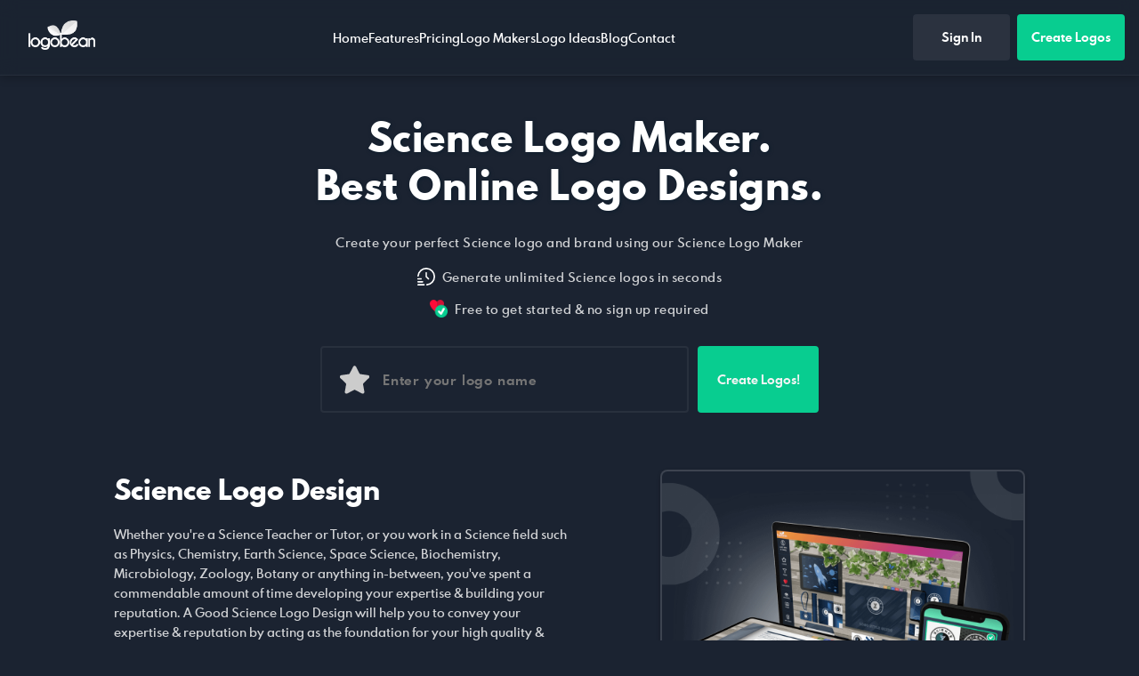

--- FILE ---
content_type: text/html; charset=utf-8
request_url: https://logobean.com/logo-ideas/science-logo-design/index.html
body_size: 5396
content:

<!DOCTYPE html>
<html lang="">
<head>
    <meta charset="UTF-8">
    <title>Science Logo Maker. Best Online Logo Designs | Logobean</title>
    <meta name="description" content="Create your perfect Science logo in seconds. Best logo maker online." />
    <base href="../../">
        <meta name="viewport" content="width=device-width, initial-scale=1.0">
    <meta http-equiv="X-UA-Compatible" content="ie=edge">
    <meta name="apple-mobile-web-app-title" content="Logobean">
    <meta name="apple-mobile-web-app-capable" content="yes">
    <meta name="apple-mobile-web-app-status-bar-style" content="black">
    <!-- Apple Touch Icons -->
    <link rel="apple-touch-icon" sizes="57x57" href="images/favicon/apple-icon-57x57.png">
    <link rel="apple-touch-icon" sizes="60x60" href="images/favicon/apple-icon-60x60.png">
    <link rel="apple-touch-icon" sizes="72x72" href="images/favicon/apple-icon-72x72.png">
    <link rel="apple-touch-icon" sizes="76x76" href="images/favicon/apple-icon-76x76.png">
    <link rel="apple-touch-icon" sizes="114x114" href="images/favicon/apple-icon-114x114.png">
    <link rel="apple-touch-icon" sizes="120x120" href="images/favicon/apple-icon-120x120.png">
    <link rel="apple-touch-icon" sizes="144x144" href="images/favicon/apple-icon-144x144.png">
    <link rel="apple-touch-icon" sizes="152x152" href="images/favicon/apple-icon-152x152.png">
    <link rel="apple-touch-icon" sizes="180x180" href="images/favicon/apple-icon-180x180.png">
    <link rel="apple-touch-icon" sizes="512x512" href="images/favicon/apple-icon-512x512.png">
    <link rel="apple-touch-icon" sizes="1024x1024" href="images/favicon/apple-icon-1024x1024.png">
    <!-- Android Icons -->
    <link rel="icon" type="image/png" sizes="48x48" href="images/favicon/android-icon-48x48.png">
    <link rel="icon" type="image/png" sizes="72x72" href="images/favicon/android-icon-72x72.png">
    <link rel="icon" type="image/png" sizes="96x96" href="images/favicon/android-icon-96x96.png">
    <link rel="icon" type="image/png" sizes="144x144" href="images/favicon/android-icon-144x144.png">
    <link rel="icon" type="image/png" sizes="192x192" href="images/favicon/android-icon-192x192.png">
    <link rel="icon" type="image/png" sizes="512x512" href="images/favicon/android-icon-512x512.png">
    <!-- Favicons -->
    <link rel="icon" type="image/png" sizes="16x16" href="images/favicon/favicon-16x16.png">
    <link rel="icon" type="image/png" sizes="32x32" href="images/favicon/favicon-32x32.png">
    <link rel="icon" type="image/png" sizes="96x96" href="images/favicon/favicon-96x96.png">
    <!-- SVG Favicon -->
    <link rel="icon" type="image/svg+xml" href="images/favicon/favicon.svg">
    <!-- Windows Icons -->
    <meta name="msapplication-TileColor" content="#ffffff">
    <meta name="msapplication-TileImage" content="images/favicon/ms-icon-144x144.png">
    <meta name="msapplication-square70x70logo" content="images/favicon/ms-icon-70x70.png">
    <meta name="msapplication-square150x150logo" content="images/favicon/ms-icon-150x150.png">
    <meta name="msapplication-wide310x150logo" content="images/favicon/ms-icon-310x150.png">
    <meta name="msapplication-square310x310logo" content="images/favicon/ms-icon-310x310.png">
    <!-- Safari Mask Icon -->
    <link rel="mask-icon" href="images/favicon/safari-pinned-tab.svg" color="#1B2331">
    <!-- Manifest File -->
    <link rel="manifest" href="images/favicon/manifest.json">

    <!-- Canonical -->
    <link rel="canonical" href="https://www.logobean.com/logo-ideas/science-logo-design/index.html">
    <!-- Stylesheets -->
    <link rel="stylesheet" href="fonts/style.css">
    <link rel="stylesheet" href="css/styles.min.css">
    <!-- Open Graph Tags -->
    <meta property="og:title" content="Logobean - Logo Maker">
    <meta property="og:description" content="Create your perfect Science logo in seconds. Fastest logo maker online.">
    <meta property="og:image" content="images/favicon/apple-icon-512x512.png">
    <meta property="og:url" content="https://www.logobean.com/logo-ideas/science-logo-design/index.html">
    <script>
window['ga-disable-G-3R8CE3V5E3'] = !(/logobean\.com/.test(window.location.hostname));
</script>
<script async src="https://www.googletagmanager.com/gtag/js?id=G-3R8CE3V5E3"></script>
<script>
  window.dataLayer = window.dataLayer || [];
  function gtag(){dataLayer.push(arguments);}
  gtag('js', new Date());
  gtag('config', 'G-3R8CE3V5E3');
</script>
    <script type="text/javascript">
    let g_lb_initialQueryParams = undefined;

    function captureInitialUrlParams() {
        const queryString = window.location.search;

        if (queryString) {
            g_lb_initialQueryParams = queryString.startsWith('?')
                ? queryString.substring(1)
                : queryString;
        }
    }

    function onCTA(key, theme) {
        const userInput = document.getElementById('logoname-input-large-' + key).value;

        document.getElementById('ctaLink-' + key).href =
            "https://app.logobean.com?action=logo&name="
          + userInput
          + (!!theme ? "&theme=" + theme : "")
          + (!!g_lb_initialQueryParams ? "&" + g_lb_initialQueryParams : "");
    }

    document.addEventListener('DOMContentLoaded', captureInitialUrlParams);
</script>
    <script type="text/javascript">
      function onclickLogo(logoIndex) {
         [1, 2, 3].forEach(function (index) {
            var logoTick = document.getElementById('logo-tick-' + index);
            var tickedClass = "logo-ticked";
            (index === logoIndex) ? logoTick.classList.add(tickedClass) : logoTick.classList.remove(tickedClass);
         });

         [1, 2].forEach(function (previewIndex) {
            document.getElementById('logo-preview' + previewIndex).src = "logo-ideas/science-logo-design/preview" + logoIndex + "-" + previewIndex + ".png";
         })
      }
    </script>
</head>
<body>
    <header class="header">
    <div id="burger" class="burger">
       <span class="burger-line"></span>
       <span class="burger-line"></span>
       <span class="burger-line"></span>
    </div>
    <a href="/">
        <img src="/images/logobean-landscape-reverse-logo.png" class="header-logo" width="75" alt="Logobean landscape reverse logo">
    </a>
    <span class="menu-overlay"></span>
    <nav id="menu" class="menu">
        <ul class="menu-inner">
            <li class="menu-item">
                <a class="menu-link" href="/#home">
                    Home
                </a>
            </li>
            <li class="menu-item">
                <a class="menu-link" href="/#features">
                    Features
                </a>
            </li>
            <li class="menu-item">
                <a class="menu-link" href="/#pricing">
                    Pricing
                </a>
            </li>
            <li class="menu-item">
                <a class="menu-link" href="/logo-makers.html">
                    Logo Makers
                </a>
            </li>
            <li class="menu-item">
                <a class="menu-link" href="/logo-ideas.html">
                    Logo Ideas
                </a>
            </li>
            <li class="menu-item">
                <a class="menu-link" href="/blog.html">
                    Blog
                </a>
            </li>
            <li class="menu-item">
                <a class="menu-link" href="/#contact">
                    Contact
                </a>
            </li>
        </ul>
    </nav>
    <div>
      <a href="https://app.logobean.com?action=login" target="_blank" class="cta-button-sign-in">
           Sign In
      </a>
      <a href="https://app.logobean.com" target="_blank" class="cta-button">
           Create Logos
      </a>
    </div>
</header>

    <section class="section section-intro-outer">
        <div class="section-container section-idea">
            <h1 class="underlined margin-top-3">Science Logo Maker.<br>Best Online Logo Designs.</h1>
            <p>Create your perfect Science logo and brand using our Science Logo Maker</p>
            <div class="icon-text-container" style="margin:1rem 0 1rem 0">
                <img src="/images/icon-fast.svg" alt="" class="icon">
                <span class="text">Generate unlimited Science logos in seconds</span>
            </div>
            <div class="icon-text-container" style="margin-bottom: 1.5rem">
                <img src="/images/logobean-favorite-tick.png" alt="" class="icon">
                <span class="text">Free to get started & no sign up required</span>
            </div>
            <div class="cta-wrapper cta-centered" style="width:100%">
    <div id="logoname-1" class="cta-logoname">
       <div id="logoname-input-wrapper-1" class="logoname-input-wrapper">
           <input id="logoname-input-large-1" class="logoname-input-large logoname-input" placeholder="Enter your logo name">
           <svg id="logos-icon1" viewBox="0 0 402.153 386.41" xmlns="http://www.w3.org/2000/svg" style="fill: rgb(204, 204, 204);">
               <g>
                   <path d="m219.214 31.279 40.292 81.64a20.227 20.227 0 0 0 15.23 11.066l90.095 13.092a20.233
     20.233 0 0 1 16.686 25.053 20.884 20.884 0 0 1-5.779 9.745l-64.89 63.252a20.227
     20.227 0 0 0-5.817 17.904l15.3 89.21a20.631 20.631 0 0 1-11.03 22.15 20.241 20.241
     0 0 1-18.23-.304l-80.583-42.366a20.223 20.223 0 0 0-18.826 0l-80.118 42.121a20.627
     20.627 0 0 1-24.47-3.647 20.244 20.244 0 0 1-5.344-17.432l15.39-89.732a20.231 20.231
     0 0 0-5.818-17.904l-65.194-63.548a20.228 20.228 0 0 1 11.211-34.502l90.096-13.092a20.227
     20.227 0 0 0 15.23-11.066l40.292-81.64a20.228 20.228 0 0 1 36.277 0Z" style="stroke:none;stroke-linecap:round;stroke-linejoin:round;stroke-width:40px">
                   </path>
               </g>
           </svg>
       </div>
       <a id="ctaLink-1" href="https://app.logobean.com" target="_blank">
           <button class="logoname-submit" onclick="onCTA(1, 'science')">Create Logos!</button>
       </a>
    </div>
</div>
            <div class="idea-overview">
                <div class="idea-description">
                    <div class="title">Science Logo Design</div>
                    <div class="body">
                        Whether you're a Science Teacher or Tutor, or you work in a Science field such as Physics, Chemistry, Earth Science, Space Science, Biochemistry, Microbiology, Zoology, Botany or anything in-between, you've spent a commendable amount of time developing your expertise & building your reputation. A Good Science Logo Design will help you to convey your expertise & reputation by acting as the foundation for your high quality & trusted brand. <br><br>
                        Gather some inspiration for your Science Logo by browsing our
                        Science Logo Designs below, and get a feel for the
                        Science Logo Design Best Practices. Once you're feeling inspired,
                        add your 
                        Brand name to our <a class="inline-link" target="_blank" href="https://app.logobean.com">Online Logo Maker</a>
                        to Instantly Generate and Live Preview Millions of High Quality, Unique and Professional
                        Science Logos and Brands.
                    </div>
                </div>
                <div class="idea-image">
                    <img id="image-hero" src="logo-ideas/science-logo-design/science-logo-design-image-hero.png" alt="Science logo design image hero"/>
                </div>
            </div>
            <div class="logo-sample">
                <div class="section-free">
    <h2 class="free-title">Best Science Logo Design Examples</h2>
    <h5 class="free-caption">Click to preview a Science logo designed instantly using the Logobean Logo Maker</h5>
</div>
                <div class="logo-viewer">
                    <div class="logo-grid">
                        <div class="logo-example" onclick="onclickLogo(1)">
                            <img id="logo-1" class="logo-image"
                                 src="logo-ideas/science-logo-design/logo1.png"
                                 alt="example Science logo 1"
                            />
                            <img id="logo-tick-1" class="logo-tick logo-ticked" src="images/circle-tick-green.svg" alt="ALT_TBA"/>
                        </div>
                        <div class="logo-example" onclick="onclickLogo(2)">
                            <img id="logo-2" class="logo-image"
                                 src="logo-ideas/science-logo-design/logo2.png"
                                 alt="example Science logo 2"
                            />
                            <img id="logo-tick-2" class="logo-tick" src="images/circle-tick-green.svg" alt="ALT_TBA"/>
                        </div>
                        <div class="logo-example" onclick="onclickLogo(3)">
                            <img id="logo-3" class="logo-image"
                                 src="logo-ideas/science-logo-design/logo3.png"
                                 alt="example Science logo 3"
                            />
                            <img id="logo-tick-3" class="logo-tick" src="images/circle-tick-green.svg" alt="ALT_TBA"/>
                        </div>
                        
                    </div>
                    <div class="preview-grid">
                        <div class="preview-image">
                            <img id="logo-preview1" src="logo-ideas/science-logo-design/preview1-1.png" alt="Science logo mockup logobean preview 1"/>
                        </div>
                        <div class="preview-image">
                            <img id="logo-preview2" src="logo-ideas/science-logo-design/preview1-2.png" alt="Science logo mockup logobean preview 2"/>
                        </div>
                    </div>
                </div>
                <div class="section-free">
    <h2 class="free-title">The best, free Science logo maker online</h2>
    <h5 class="free-caption">How to create your perfect Science logo and brand using Logobean</h5>
</div>
            </div>
        </div>
    </section>
    <section id="steps" class="section section-steps-outer">
    <div class="section-container section-steps">
        <div class="step-content left">
            <div class="step-text left">
                <h3><span class="step-number">1.</span>&nbsp;Create your Science business logo</h3>
                <p>
                    Add your Science business name to instantly generate
                    an endless selection of Science logos and brands.
                </p>
                <div class="icon-text-container" style="margin-top:1.5rem">
                    <img src="/images/icon-ai.svg" alt="" class="icon">
                    <span class="text">AI business name & slogan generator</span>
                </div>
                <div class="icon-text-container">
                    <img src="/images/icon-select-layout.svg" alt="" class="icon">
                    <span class="text">Select a logo name layout (for 2+ word names)</span>
                </div>
                <div class="icon-text-container">
                    <img src="/images/icon-fast.svg" alt="" class="icon">
                    <span class="text">Generate unlimited logos in seconds</span>
                </div>
                <div class="icon-text-container">
                    <img src="/images/icon-no-sign-up.svg" alt="" class="icon">
                    <span class="text">No sign up required</span>
                </div>
                <a href="https://app.logobean.com" target="_blank" class="cta-button-secondary">
                    Start Science Logo Maker
                </a>
            </div>
            <div class="step-image">
                <img src="images/logobean-get-started.png" alt="Logobean logo maker get started">
            </div>
        </div>
        <div class="step-content right">
            <div class="step-image">
                <img src="images/logobean-select-styles-live-preview-favorite.png" alt="Logobean logo maker select styles live preview favorite">
            </div>
            <div class="step-text right">
                <h3><span class="step-number">2.</span>&nbsp;Filter logo styles and live preview your Science logos</h3>
                <p>
                    Filter logo styles to refine your generated Science logos and
                    click any Science logo to view it in the live previews or logo style guide.
                </p>
                <div class="icon-text-container">
                    <img src="/images/icon-select-styles-layout-palette.svg" alt="" class="icon">
                    <span class="text">Filter logo layouts, icons, colors, fonts & more</span>
                </div>
                <div class="icon-text-container">
                    <img src="/images/icon-preview-hero.svg" alt="" class="icon">
                    <span class="text">Interactive logo previews and style guide</span>
                </div>
                <div class="icon-text-container">
                    <img src="/images/icon-favorite.svg" alt="" class="icon">
                    <span class="text">Save logos that you love to your favorites</span>
                </div>
                    <a href="https://app.logobean.com" target="_blank" class="cta-button-secondary">
                        Start Science Logo Maker
                    </a>
                </div>
            </div>
        <div class="step-content left">
            <div class="step-text left">
                <h3><span class="step-number">3.</span>&nbsp;Edit and perfect your your Science business logo</h3>
                <p>
                    Edit any Science logo to perfection using our user friendly logo editor.
                </p>
                <div class="icon-text-container" style="margin-top:1.5rem">
                    <img src="/images/icon-editor.svg" alt="" class="icon">
                    <span class="text">Intuitive logo editors for every logo layout</span>
                </div>
                <div class="icon-text-container">
                    <img src="/images/icon-rich-text-editor.svg" alt="" class="icon">
                    <span class="text">Rich text editors for your name and slogan</span>
                </div>
                <div class="icon-text-container">
                    <img src="/images/icon-select-styles-layout-palette.svg" alt="" class="icon">
                    <span class="text">Icon, color and font selectors</span>
                </div>
                <div class="icon-text-container">
                    <img src="/images/icon-select-styles.svg" alt="" class="icon">
                    <span class="text">Smart icon coloring</span>
                </div>
                <div class="icon-text-container">
                    <img src="/images/icon-preview-hero.svg" alt="" class="icon">
                    <span class="text">Live preview your logo whilst editing</span>
                </div>
            <a href="https://app.logobean.com" target="_blank" class="cta-button-secondary">
                Start Science Logo Maker
            </a>
            </div>
            <div class="step-image">
                <img src="images/logobean-edit-perfect-logo.png" alt="Logobean logo maker edit logo editor">
            </div>
        </div>
        <div class="step-content right">
            <div class="step-image">
                <img src="images/logobean-download.png" alt="Logobean logo maker select styles live preview favorite">
            </div>
            <div class="step-text right">
                <h3><span class="step-number">4.</span>&nbsp;Download your Science logo files & more</h3>
                <p>
                    Once you've found the perfect Science logo, download a logo package and use your designs instantly!
                </p>
                <div class="icon-text-container" style="margin-top:1.5rem">
                    <img src="/images/icon-logo.svg" alt="" class="icon">
                    <span class="text">High quality PNG & SVG logo files</span>
                </div>
                <div class="icon-text-container">
                    <img src="/images/icon-downloads-designs.svg" alt="" class="icon">
                    <span class="text">100+ on-brand designs</span>
                </div>
                <div class="icon-text-container">
                    <img src="/images/icon-social-profile-cover.svg" alt="" class="icon">
                    <span class="text">Ready-to-upload social media profile & cover images</span>
                </div>
                <div class="icon-text-container">
                    <img src="/images/icon-color-palette.svg" alt="" class="icon">
                    <span class="text">Brand color palette</span>
                </div>
                <div class="icon-text-container">
                    <img src="/images/icon-download.svg" alt="" class="icon">
                    <span class="text">Manage your logos, brand and downloads on-going</span>
                </div>
                <a href="https://app.logobean.com" target="_blank" class="cta-button-secondary">
                    Start Science Logo Maker
                </a>
            </div>
        </div>
    </div>
</section>
    <section class="section section-cta-outer">
    <div class="section-container section-cta section-centered">
    <h2 class="get-started">Ready to get started?</h2>
    <div class="cta-wrapper" style="width:100%">
    <div id="logoname-2" class="cta-logoname">
       <div id="logoname-input-wrapper-2" class="logoname-input-wrapper">
           <input id="logoname-input-large-2" class="logoname-input-large logoname-input" placeholder="Enter your logo name">
           <svg id="logos-icon2" viewBox="0 0 402.153 386.41" xmlns="http://www.w3.org/2000/svg" style="fill: rgb(204, 204, 204);">
               <g>
                   <path d="m219.214 31.279 40.292 81.64a20.227 20.227 0 0 0 15.23 11.066l90.095 13.092a20.233
     20.233 0 0 1 16.686 25.053 20.884 20.884 0 0 1-5.779 9.745l-64.89 63.252a20.227
     20.227 0 0 0-5.817 17.904l15.3 89.21a20.631 20.631 0 0 1-11.03 22.15 20.241 20.241
     0 0 1-18.23-.304l-80.583-42.366a20.223 20.223 0 0 0-18.826 0l-80.118 42.121a20.627
     20.627 0 0 1-24.47-3.647 20.244 20.244 0 0 1-5.344-17.432l15.39-89.732a20.231 20.231
     0 0 0-5.818-17.904l-65.194-63.548a20.228 20.228 0 0 1 11.211-34.502l90.096-13.092a20.227
     20.227 0 0 0 15.23-11.066l40.292-81.64a20.228 20.228 0 0 1 36.277 0Z" style="stroke:none;stroke-linecap:round;stroke-linejoin:round;stroke-width:40px">
                   </path>
               </g>
           </svg>
       </div>
       <a id="ctaLink-2" href="https://app.logobean.com" target="_blank">
           <button class="logoname-submit" onclick="onCTA(2, 'science')">Create Logos!</button>
       </a>
    </div>
</div>
    </div>
</section>
    <section class="section section-footer-outer">
    <div class="section-container section-footer">
        <footer class="footer">
            <div id="contact" class="footer-top">
                <div class="group logo">
                    <div class="footer-widget footer-widget__about">
                        <a href="/" class="footer-widget__logo">
                            <img width="80" src="images/logobean-portrait-reverse-logo.svg" alt="Logobean portrait reverse logo">
                        </a>
                    </div>
                </div>
                <div class="group explore">
                    <h6 class="group-title">Explore</h6>
                    <ul>
                        <li>
                            <a class="outline-link" href="https://app.logobean.com" target="_blank">Application</a>
                        </li>
                        <li>
                            <a class="outline-link" href="/#features" target="_self">Features</a>
                        </li>
                        <li>
                            <a class="outline-link" href="/#pricing" target="_self">Pricing</a>
                        </li>
                        <li>
                            <a class="outline-link" href="/logo-makers.html" target="_self">Logo Makers</a>
                        </li>
                        <li>
                            <a class="outline-link" href="/logo-ideas.html" target="_self">Logo Ideas</a>
                        </li>
                        <li>
                            <a class="outline-link" href="/blog.html" target="_self">Blog</a>
                        </li>
                    </ul>
                </div>
                <div class="group applogomakers">
                <h6 class="group-title">App Logo Makers</h6>
                <ul>
                    <li>
                        <a class="outline-link" href="/canva-logo-maker.html">Canva Logo Maker</a>
                    </li>
                    <li>
                        <a class="outline-link" href="/shopify-logo-maker.html">Shopify Logo Maker</a>
                    </li>
                    <li>
                        <a class="outline-link" href="/adobe-logo-maker.html">Adobe Logo Maker</a>
                    </li>
                    <li>
                        <a class="outline-link" href="/figma-logo-maker.html">Figma Logo Maker</a>
                    </li>
                    <li>
                        <a class="outline-link" href="/visme-logo-maker.html">Visme Logo Maker</a>
                    </li>
                    <li>
                        <a class="outline-link" href="/inkscape-logo-maker.html">Inkscape Logo Maker</a>
                    </li>
                    <li>
                        <a class="outline-link" href="/high-level-agency-logo-maker.html">High Level Agency Logo Maker</a>
                    </li>
                    </ul>
                 </div>
                 <div class="group socialmedialogomakers">
                <h6 class="group-title">Social Media Logo Makers</h6>
                <ul>
                    <li>
                        <a class="outline-link" href="/youtube-logo-maker.html">Youtube Logo Maker</a>
                    </li>
                    <li>
                        <a class="outline-link" href="/facebook-logo-maker.html">Facebook Logo Maker</a>
                    </li>
                    <li>
                        <a class="outline-link" href="/instagram-logo-maker.html">Instagram Logo Maker</a>
                    </li>
                    <li>
                        <a class="outline-link" href="/linkedin-logo-maker.html">Linkedin Logo Maker</a>
                    </li>
                    <li>
                        <a class="outline-link" href="/x-twitter-logo-maker.html">X (Twitter) Logo Maker</a>
                    </li>
                    <li>
                        <a class="outline-link" href="/pinterest-logo-maker.html">Pinterest Logo Maker</a>
                    </li>
                    <li>
                        <a class="outline-link" href="/tiktok-logo-maker.html">Tiktok Logo Maker</a>
                    </li>
                    </ul>
                </div>
                <div class="group logolayoutlogomakers">
                <h6 class="group-title">Logo Layout Logo Makers</h6>
                <ul>
                    <li>
                        <a class="outline-link" href="/icon-left-logo-maker.html">Icon Left Logo Maker</a>
                    </li>
                    <li>
                        <a class="outline-link" href="/icon-above-logo-maker.html">Icon Above Logo Maker</a>
                    </li>
                    <li>
                        <a class="outline-link" href="/monogram-logo-maker.html">Monogram Logo Maker</a>
                    </li>
                    <li>
                        <a class="outline-link" href="/frame-logo-maker.html">Frame Logo Maker</a>
                    </li>
                    <li>
                        <a class="outline-link" href="/circle-logo-maker.html">Circle Logo Maker</a>
                    </li>
                    <li>
                        <a class="outline-link" href="/text-logo-maker.html">Text Logo Maker</a>
                    </li>
                    <li>
                        <a class="outline-link" href="/box-logo-maker.html">Box Logo Maker</a>
                    </li>
                    <li>
                        <a class="outline-link" href="/block-logo-maker.html">Block Logo Maker</a>
                    </li>
                    </ul>
                </div>
                <div class="group legal">
                    <h6 class="group-title">Legal</h6>
                    <ul>
                        <li>
                            <a class="outline-link" href="/terms.html">Terms &amp; Conditions</a>
                        </li>
                        <li>
                            <a class="outline-link" href="/privacynotice.html" >Privacy Policy</a>
                        </li>
                    </ul>
                </div>
                <div class="group contact">
                    <h6 class="group-title">Support</h6>
                    <ul>
                        <li>
                            <a class="outline-link" href="/faq.html">FAQ</a>
                        </li>
                        <li>
                            <a class="outline-link" href="/cdn-cgi/l/email-protection#a3d0d6d3d3ccd1d7e3cfccc4ccc1c6c2cd8dc0ccce">Email</a>
                        </li>
                    </ul>
                </div>
            </div>
            <div class="footer-bottom">
                <div class="footer-social">
                    <a class="outline-link" href="https://www.instagram.com/logobeanapp" target="_blank"><i class="fa-brands fa-instagram"></i></a><a class="outline-link" href="https://www.youtube.com/channel/UCQriDNSYI8YMzoGTwyJe21w" target="_blank"><i class="fa-brands fa-youtube"></i></a><a class="outline-link" href="https://www.pinterest.com.au/logobeanapp" target="_blank"><i class="fa-brands fa-pinterest"></i></a><a class="outline-link" href="https://www.tiktok.com/@logobean" target="_blank"><i class="fa-brands fa-tiktok"></i></a>
                </div>
                <div class="copyright">© Copyright 2024 Cogesic Pty Ltd</div>
            </div>
        </footer>
     </div>
</section>
    <script data-cfasync="false" src="/cdn-cgi/scripts/5c5dd728/cloudflare-static/email-decode.min.js"></script><script src="js/jquery.js"></script>
    <script src="js/lb-herocta.js"></script>
    <script src="js/lb-menu.js"></script>
</body>
</html>

--- FILE ---
content_type: text/css; charset=utf-8
request_url: https://logobean.com/fonts/style.css
body_size: -319
content:
@font-face {
    font-family: AlexBrush-Regular;
    src: url('AlexBrush-Regular.ttf');
    font-weight: normal;
    font-style: normal;

}

@font-face {
    font-family: 'Spartan-Bold';
    src: url('spartanmb-bold-webfont.woff2') format('woff2'),
         url('spartanmb-bold-webfont.woff') format('woff');
    font-weight: normal;
    font-style: normal;

}

@font-face {
    font-family: 'Spartan-Extra-Bold';
    src: url('spartanmb-extra-bold-webfont.woff2') format('woff2'),
         url('spartanmb-extra-bold-webfont.woff') format('woff');
    font-weight: normal;
    font-style: normal;

}

@font-face {
    font-family: 'Spartan-Semi-Bold';
    src: url('spartanmb-semibold-webfont.woff2') format('woff2'),
         url('spartanmb-semibold-webfont.woff') format('woff');
    font-weight: normal;
    font-style: normal;

}


--- FILE ---
content_type: text/css; charset=utf-8
request_url: https://logobean.com/css/styles.min.css
body_size: 6246
content:
@import"/fontawesome/css/all.min.css";@import"owl.carousel.min.css";@import"owl.theme.default.min.css";*,*::before,*::after{padding:0;margin:0;box-sizing:border-box;text-decoration:none;-webkit-font-smoothing:antialiased;-moz-osx-font-smoothing:grayscale;text-rendering:optimizeLegibility}input{border-top-left-radius:0;border-top-right-radius:0;border-bottom-right-radius:0;border-bottom-left-radius:0}a:active,a:hover,a:focus,a:visited,a:hover,a:focus-visible{text-decoration:none}button:focus{outline:0}@media only screen and (max-width: 600px){h1{font-size:2.2rem !important}h2{font-size:1.8rem !important}h3{font-size:1.6rem !important}h4{font-size:1.4rem !important}h5{font-size:1rem !important}html{font-size:13px !important}}html{font-size:16px;background:#1b2331}body{font-family:Spartan-Semi-Bold,sans-serif;color:#fff;text-align:center;width:100vw;overflow-x:hidden;background:#1b2331}body .font-script{font-family:AlexBrush-Regular,sans-serif;font-size:2.2rem;font-weight:bold;margin:0;color:#f5f5f5;letter-spacing:.07rem}body .font-bold{font-family:Spartan-Bold,sans-serif}body .font-semi-bold{font-family:Spartan-Semi-Bold,sans-serif}body .font-extra-bold{font-family:Spartan-Extra-Bold,sans-serif}body .inline-link{color:#26ee97}body .inline-link:hover{text-decoration:underline}body .outline-link{color:rgba(255,255,255,.8509803922)}body .outline-link:hover{color:#26ee97}body .margin-top-half{margin-top:.5rem}body .margin-top-1{margin-top:1rem}body .margin-top-2{margin-top:2rem}body .margin-top-3{margin-top:3rem}body .margin-top-4{margin-top:4rem}body .margin-bottom-1{margin-bottom:1rem}body .margin-bottom-2{margin-bottom:2rem}body .margin-bottom-3{margin-bottom:3rem}body .margin-bottom-half{margin-bottom:.5rem}body .uppercase{text-transform:uppercase}body h1,body h2,body h3,body h4,body h5,body h6{color:#fff;font-family:Spartan-Bold,sans-serif;letter-spacing:.03rem;line-height:1.3;font-weight:normal}body h1.underlined,body h2.underlined,body h3.underlined,body h4.underlined,body h5.underlined,body h6.underlined{background-origin:padding-box;filter:drop-shadow(1px 1px 2px #0c1d2c)}body h3{font-family:Spartan-Extra-Bold,sans-serif}body h4{font-family:Spartan-Bold,sans-serif}body h5,body h6{font-family:Spartan-Bold,sans-serif}body h1,body h2{font-family:Spartan-Extra-Bold,sans-serif}body h1{font-size:2.6rem;margin:3rem 0 1.5rem 0}body h2{font-size:2.4rem;margin:.5rem 0 1.5rem 0}body h3{font-size:1.4rem;margin:.5rem 0 1.5rem 0}body h4{font-size:1.2rem;margin:.5rem 0 .5rem 0}body h5{font-size:1rem;margin:.5rem 0 .5rem 0}body h6{font-size:.9rem;margin:.5rem 0 .5rem 0}body p{font-family:Spartan-Semi-Bold,sans-serif;font-size:.8rem;opacity:.8;letter-spacing:.03rem;margin:0;line-height:2}body p.small{font-size:.625rem}body p.large{font-size:1rem}body .text-green{font-family:Spartan-Bold,sans-serif;letter-spacing:.05em;color:#0fffb5;margin-bottom:1rem}.blog-markdown .highlighted{margin:2rem 0;border-radius:8px;border:1px solid #fff;padding:1rem}.blog-markdown strong{font-family:Spartan-Extra-Bold,sans-serif}.blog-markdown pre{margin:2rem 0}.blog-markdown pre code{white-space:pre-wrap !important;line-height:1.4 !important;padding:1.2rem !important;border-radius:8px !important;background:#f8f8ff !important}.blog-markdown h2{font-size:1.7rem;margin-top:2rem;text-align:left}.blog-markdown h3{font-size:1.1rem;margin:2rem 0 1rem 0;font-family:Spartan-Bold,sans-serif}.blog-markdown h4{font-size:1rem}.blog-markdown h5{font-size:1.1rem}.blog-markdown p{font-size:.8rem;line-height:1.8}.blog-markdown ol,.blog-markdown ul{text-indent:0;margin-left:1.5rem;margin-top:1rem;font-size:.8rem;letter-spacing:.03rem}.blog-markdown li{line-height:2;margin-bottom:1rem;font-size:.8rem;opacity:.8;letter-spacing:.03rem}.blog-markdown a{color:#26ee97;text-decoration:none}.blog-markdown a:hover{text-decoration:underline}.get-started{background:-webkit-linear-gradient(#10d881, #0fffb5);-webkit-background-clip:text;-webkit-text-fill-color:rgba(0,0,0,0);margin-top:0px}.cta-button{cursor:pointer;display:inline-block;vertical-align:middle;border-radius:4px;transition:all .3s ease;background:#08cd90;color:#fff;font-size:.8rem;font-family:"Spartan-Bold",sans-serif;padding:1rem;margin-bottom:0}.cta-button:hover{background-color:#06ae7a}@media(max-width: 820px){.cta-button{text-align:center}}.cta-button-article{cursor:pointer;display:inline-block;vertical-align:middle;border-radius:4px;transition:all .3s ease;background:#08cd90;color:#fff;font-size:.8rem;font-family:"Spartan-Bold",sans-serif;padding:1rem 2rem;margin-bottom:0;margin-top:3rem}.cta-button-article:hover{background-color:#06ae7a}@media(max-width: 820px){.cta-button-article{text-align:center;width:100%;padding:1.25rem 2rem}}.cta-button-secondary{cursor:pointer;display:inline-block;vertical-align:middle;border-radius:4px;margin-top:1rem;transition:all .3s ease;background:rgba(255,255,255,.0705882353);letter-spacing:.03rem;color:rgba(255,255,255,.8588235294);font-size:.8rem;font-family:"Spartan-Bold",sans-serif;padding:1.25rem 2rem;margin-bottom:1rem}.cta-button-secondary:hover{background-color:#04cd8f;color:#fff}@media(max-width: 820px){.cta-button-secondary{text-align:center;width:100%}}.cta-button-sign-in{cursor:pointer;display:inline-block;vertical-align:middle;margin-right:.25rem;border-radius:4px;transition:all .3s ease;background:rgba(255,255,255,.0705882353);color:#fff;font-size:.8rem;font-family:"Spartan-Bold",sans-serif;padding:1rem 2rem;margin-bottom:0}.cta-button-sign-in:hover{background-color:rgba(255,255,255,.1490196078)}@media(max-width: 820px){.cta-button-sign-in{text-align:center}}.sample-button{cursor:pointer;vertical-align:middle;border-radius:4px;transition:all .3s ease;background:rgba(255,255,255,.0705882353);color:#f9f9f9;font-size:.8rem;font-family:"Spartan-Bold",sans-serif;padding:1.25rem;margin-bottom:.5rem}.sample-button:hover{background:rgba(255,255,255,.1490196078);color:#fff}.step-images{background:#1b2331;width:100%}.cta-wrapper.cta-centered{display:flex;flex-direction:column;align-items:center}.cta-wrapper .cta-logoname{display:flex;width:100%;max-width:35rem;line-height:2rem;margin-top:.5rem}.cta-wrapper .cta-logoname.vertical{flex-direction:column;max-width:none}.cta-wrapper .cta-logoname .logoname-input-wrapper{width:100%;position:relative}.cta-wrapper .cta-logoname .logoname-input-wrapper svg{opacity:1}.cta-wrapper .cta-logoname .logoname-input-wrapper .logoname-input{width:100%;height:100%;padding:1.5rem 1.5rem 1.5rem 4.25rem;color:#f9f9f9;font-family:"Spartan-Bold",sans-serif;font-size:.9rem;letter-spacing:.05rem;background-color:rgba(255,255,255,0);border:2px solid;border-radius:4px;border-color:rgba(255,255,255,.06)}.cta-wrapper .cta-logoname .logoname-input-wrapper .logoname-input:hover{border-color:#f9f9f9;transition:all .3s ease}.cta-wrapper .cta-logoname .logoname-input-wrapper .logoname-input:active{border-color:#f9f9f9;transition:all .3s ease}.cta-wrapper .cta-logoname .logoname-input-wrapper .logoname-input:focus{outline:none;border-color:#f9f9f9;transition:all .3s ease}.cta-wrapper .cta-logoname .logoname-input-wrapper .logoname-input-small{display:none}.cta-wrapper .cta-logoname .logoname-submit{display:block;padding:1.6rem 1rem;cursor:pointer;font-size:.8rem;font-family:Spartan-Bold,sans-serif;background:#08cd90;border:2px solid #08cd90;color:#f4f4f4;margin-left:10px;border-radius:4px;width:8.5rem}.cta-wrapper .cta-logoname .logoname-submit.vertical{margin-left:0;margin-top:1rem;width:100%}.cta-wrapper .cta-logoname .logoname-submit:hover{background:#06ae7a;border-color:#06ae7a}@media(max-width: 820px){.cta-wrapper{text-align:-webkit-center}}.header{width:100%;position:fixed;top:0;left:0;padding:1rem;background:rgba(27,35,49,.8);backdrop-filter:blur(10px);-webkit-backdrop-filter:blur(10px);border-bottom:1px solid rgba(255,255,255,.0509803922);z-index:10;display:flex;justify-content:space-between;align-items:center;box-shadow:0 2px 10px 0 rgba(0,0,0,.25)}.header .header-logo{margin-left:1rem}.header .menu-overlay{position:fixed;overflow-y:auto;top:0;left:0;width:100%;height:100vh;z-index:10;opacity:0;visibility:hidden;background:#000;transition:all .15s ease-in-out}.header .menu-overlay.is-active{opacity:.9;visibility:visible}.header .menu{position:absolute;font-family:Spartan-Semi-Bold,sans-serif;z-index:11;left:50%;transform:translateX(-50%);visibility:hidden;top:0}.header .menu.is-active{visibility:visible;width:100%;height:100%}.header .menu .menu-inner{font-family:Spartan-Semi-Bold,sans-serif;align-content:center;list-style:none;width:100%;height:100%}.header .menu .menu-link{font-family:inherit;font-size:.8rem;line-height:2;color:#fff}.header .menu .menu-link:hover{color:#26ee97}@media only screen and (max-width: 1024px){.header .menu .menu-link{font-size:1.8rem;width:100%;padding:1rem;font-family:Spartan-Extra-Bold,sans-serif;letter-spacing:.05rem}}@media only screen and (min-width: 1024px){.header .menu{position:relative;top:0;left:0;width:auto;height:auto;background:none;box-shadow:none;visibility:visible;transform:translateX(0)}.header .menu .menu-inner{display:flex;flex-direction:row;column-gap:1.75rem;margin:0 auto}.header .menu .menu-link{text-transform:capitalize}.header .menu .menu-block{margin-left:2rem}}.header .burger{position:relative;display:block;cursor:pointer;order:-1;width:1.75rem;height:auto;border:none;outline:none;visibility:visible}.header .burger .burger-line{display:block;cursor:pointer;width:100%;height:3px;margin:6px auto;transform:rotate(0deg);background-color:#fff;transition:all .15s ease-in-out}@media only screen and (min-width: 1024px){.header .burger{display:none;visibility:hidden}}.footer{width:100%}.footer .footer-top{padding:1.5rem 0;display:grid;grid-template-columns:repeat(7, 1fr);grid-gap:2rem;font-size:.8rem}@media(max-width: 820px){.footer .footer-top{font-size:.9rem;grid-template-columns:repeat(2, 1fr)}.footer .footer-top .logo{display:none}}.footer .footer-top .group{text-align:left}.footer .footer-top .group.logo{margin-top:15px}.footer .footer-top .group .group-title{font-family:Spartan-Extra-Bold,sans-serif;margin-bottom:1.4rem}.footer .footer-top .group ul{font-family:Spartan-Semi-Bold,sans-serif;line-height:1.3;list-style:none}.footer .footer-top .group ul li{margin-bottom:1rem}.footer .footer-bottom{display:flex;justify-content:space-between;align-items:center;border-top:1px solid rgba(255,255,255,.1019607843);padding:1rem 0}.footer .footer-bottom .copyright{font-family:Spartan-Semi-Bold,sans-serif;font-size:.7rem}.footer .footer-bottom .footer-social{display:grid;grid-template-columns:repeat(4, 1fr);grid-gap:1rem;font-size:1.6rem}@media(max-width: 820px){.footer .footer-bottom{grid-template-areas:"explore legal contact";padding:1rem 0}.footer .footer-bottom .copyright{font-size:.6rem}.footer .footer-bottom .footer-social{font-size:1.6rem}}.section-free{display:flex;flex-direction:column;align-content:center;text-align:center;width:100%}.section-free .free-title{color:#fff;background-origin:padding-box;padding:3rem 0 0 0;filter:drop-shadow(1px 1px 3px #0c1d2c);align-self:center;width:fit-content;margin-bottom:.5rem}.section-free .free-caption{color:#fff;font-family:Spartan-Semi-Bold,sans-serif;margin:.5rem 0;align-self:center;width:fit-content;opacity:.8;line-height:1.8}.section-image-steps{display:grid;grid-template-columns:repeat(2, 1fr);grid-gap:0rem;overflow-x:hidden;background:#1b2331;padding:2rem 0rem;padding-right:10%;padding-left:10%}.section-image-steps-outer{overflow-x:hidden;background:#1b2331;padding:2rem 0}.section{display:flex;justify-content:center;width:100%;overflow-x:hidden}.section.section-intro-outer{background:#1b2331;border-bottom:2px dashed rgba(255,255,255,.1019607843)}.section.section-logos-outer{background:linear-gradient(180deg, #1B2331 0%, rgba(27, 35, 49, 0.9490196078) 33%, rgba(27, 35, 49, 0.9490196078) 77%, #1B2331 100%);border-bottom:2px dashed rgba(255,255,255,.1019607843)}.section.section-video-outer{background:#1b2331;border-bottom:2px dashed rgba(255,255,255,.1019607843)}.section.section-faq-outer{background:#1b2331;border-bottom:2px dashed rgba(255,255,255,.1019607843)}.section.section-blog-outer{background:#1b2331;border-bottom:2px dashed rgba(255,255,255,.1019607843)}.section.section-blog-article-outer{background:#1b2331;border-top:2px dashed rgba(255,255,255,.1019607843);border-bottom:2px dashed rgba(255,255,255,.1019607843)}.section.section-steps-outer{background:#1b2331;border-bottom:2px dashed rgba(255,255,255,.1019607843)}.section.section-pricing-outer{background:#1b2331}.section.section-cta-outer{background:radial-gradient(#151b26, #151b26 50%, #1b2331);border-top:2px dashed rgba(255,255,255,.1019607843);border-bottom:2px dashed rgba(255,255,255,.1019607843)}.section.section-footer-outer{background:#1b2331}.section.section-ideas-outer{background:#1b2331}.section.section-maker-outer{background:#1b2331}.section.section-terms-outer{background:#1b2331}.section.section-404-outer{background:#1b2331}.section.no-border{border-top:none}.section .section-container{width:85%;max-width:75rem}.section .section-container.section-error{text-align:center;padding:6rem 0 4rem 0}.section .section-container.section-error img{width:100%;max-width:1140px;background:rgba(255,255,255,.0901960784);padding:4px;border-radius:8px;margin-top:10px;box-shadow:rgba(0,0,0,.4) 0 2px 4px 0}.section .section-container .youtube-embed{position:relative;padding-bottom:56%;width:100%;text-align:left}.section .section-container .youtube-embed iframe{width:100%;position:absolute;height:101%;overflow:hidden;padding:1px;background:rgba(255,255,255,.1019607843);border-radius:4px}.section .section-container.section-intro{display:flex;flex-direction:row;justify-content:center;align-items:center;padding:6rem 0 2rem 0}.section .section-container.section-intro .section-404-buttons{margin-top:1rem;display:grid;grid-template-columns:repeat(2, 1fr);grid-gap:1rem;text-align:center}@media(max-width: 820px){.section .section-container.section-intro{flex-direction:column}}.section .section-container.section-intro .blog-cta{display:grid;grid-template-columns:repeat(2, 1fr);grid-gap:1rem}@media(max-width: 1024px){.section .section-container.section-intro .blog-cta{grid-template-columns:repeat(1, 1fr)}}.section .section-container.section-intro .blog-cta .blog-cta-cell{width:100%;display:flex;align-items:center;justify-content:center}.section .section-container.section-intro .blog-cta .blog-cta-cell img{height:15rem}.section .section-container.section-intro .intro-content{display:flex;flex-direction:column;text-align:left;flex:1;margin:0 1rem 0 0}.section .section-container.section-intro .intro-content.intro-content-centered{align-items:center;text-align:center}@media(max-width: 820px){.section .section-container.section-intro .intro-content{margin:0 0 1rem 0;align-items:center;text-align:center}}.section .section-container.section-intro .intro-content h1{font-size:2.2rem;letter-spacing:.03rem;background-origin:padding-box;filter:drop-shadow(1px 1px 2px #0c1d2c)}.section .section-container.section-intro .intro-content p{font-size:.9rem;margin-bottom:.5rem}.section .section-container.section-intro .intro-content .icon-text-container{display:flex;align-items:center;margin:.5rem 0 .5rem 0}.section .section-container.section-intro .intro-content .icon{width:20px;margin-right:8px}.section .section-container.section-intro .intro-content .text{font-size:.8rem;opacity:.8;letter-spacing:.03rem}.section .section-container.section-intro .intro-image{flex:1}.section .section-container.section-intro .intro-image img{width:90%;object-fit:contain}.section .section-container.section-logos{padding:2.5rem 0 1.5rem 0}.section .section-container.section-logos .carousel .owl-stage{display:flex;align-items:center;margin-bottom:20px}.section .section-container.section-logos .carousel .owl-stage .owl-item{display:flex;justify-content:center;margin:0 20px}.section .section-container.section-logos .carousel .owl-stage .owl-item img{display:inline;width:90px;opacity:.4;-webkit-transition:all .5s ease;transition:all .5s ease}.section .section-container.section-logos .carousel .owl-stage .owl-item img:hover{opacity:1}.section .section-container.section-logos .carousel.owl-carousel .owl-nav{display:none}.section .section-container.section-logos .carousel.owl-carousel .owl-dots{margin-top:15px}.section .section-container.section-logos .carousel.owl-carousel .owl-dots .owl-dot span{background:rgba(255,255,255,.1490196078);pointer:cursor}.section .section-container.section-logos .carousel.owl-carousel .owl-dots .owl-dot span:hover{background:#fff;transition:all .3s ease}.section .section-container.section-logos .carousel.owl-carousel .owl-dots .owl-dot.active span{background:#fff}.section .section-container.section-video{padding:4rem 0}.section .section-container.section-video .video-wrapper{width:100%;display:flex;justify-content:center;margin-bottom:5rem}.section .section-container.section-video .video-wrapper video{width:100%;box-shadow:rgba(0,0,0,.4) 0 2px 2px 0;border:1px solid rgba(255,255,255,.1019607843);border-radius:4px}.section .section-container.section-video .features-grid{display:grid;grid-gap:1.5rem;grid-template-columns:1fr 1fr 1fr 1fr 1fr;margin-top:1.5rem}@media(max-width: 1024px){.section .section-container.section-video .features-grid{grid-template-columns:1fr 1fr}}@media(max-width: 600px){.section .section-container.section-video .features-grid{grid-template-columns:1fr 1fr}}.section .section-container.section-video .feature-card{position:relative;display:flex;flex-direction:column;padding:1rem 1rem 1.25rem 1rem;background:linear-gradient(225deg, rgba(255, 255, 255, 0.0274509804) 0%, rgba(255, 255, 255, 0.0817647059) 15%, rgba(255, 255, 255, 0.0509803922) 25%, rgba(255, 255, 255, 0.03) 75%);border-radius:8px;box-shadow:1px 2px 4px 0 rgba(0,0,0,.2);border:1px solid rgba(255,255,255,.1019607843);cursor:pointer}.section .section-container.section-video .feature-card .dot{position:absolute;width:5px;height:5px;border-radius:50%;animation-fill-mode:both;animation-name:dotsAnim;animation-timing-function:cubic-bezier(0.39, 0.58, 0.57, 1);animation-duration:5s;animation-iteration-count:infinite}.section .section-container.section-video .feature-card .dot.dot-1{top:23px;left:98px;background-color:rgba(255,255,255,.0705882353)}.section .section-container.section-video .feature-card .dot.dot-3{right:23px;top:37px;background-color:rgba(255,255,255,.0705882353)}.section .section-container.section-video .feature-card .feature-details{display:flex;flex-direction:column;flex:1;padding:0 0 1rem 0;border-bottom:2px dashed #0fffb5}.section .section-container.section-video .feature-card .feature-details .feature-title{font-family:Spartan-Bold,sans-serif;margin-bottom:.5rem;text-align:left}.section .section-container.section-video .feature-card .feature-details .feature-title .feature-link{color:#fff;transition:all .4s ease}.section .section-container.section-video .feature-card .feature-details .feature-title .feature-link:hover{color:#0fffb5}.section .section-container.section-video .feature-card .feature-details .feature-body{line-height:1.8;font-size:.7rem;text-align:left}.section .section-container.section-video .feature-card .feature-details .feature-icon{width:2.75rem;height:2.75rem;border-radius:6px;background:rgba(255,255,255,.0705882353);display:flex;justify-content:center;align-items:center;text-align:center;position:relative;margin-bottom:6px;box-shadow:0px 2px 1px 0 rgba(0,0,0,.1333333333)}.section .section-container.section-video .feature-card .feature-details .feature-icon img{height:1.5rem;width:1.75rem;filter:drop-shadow(1px 1px 1px rgba(0, 0, 0, 0.4));-webkit-filter:drop-shadow(1px 1px 1px rgba(0, 0, 0, 0.4))}.section .section-container.section-video .feature-card .feature-cta{height:4rem;display:flex;align-items:center;justify-content:center;border-top:1px solid rgba(255,255,255,0);font-size:.8rem;letter-spacing:.03rem;font-family:"Spartan-Bold",sans-serif;color:#fff;width:100%;position:relative;border-bottom-left-radius:4px;border-bottom-right-radius:4px;transition:all .5s ease}.section .section-container.section-video .feature-card .feature-cta:before{content:"";width:100%;height:2px;background:linear-gradient(90deg, #10d881, #0fffb5);position:absolute;top:-1px;left:50%;transform:translateX(-50%) scale(1, 1);transform-origin:center center;transition:-webkit-transform .6s ease;transition:transform .6s ease,-webkit-transform .6s ease}.section .section-container.section-video .feature-card .feature-cta:hover{color:#252758;transition:.15s;background-image:linear-gradient(90deg, #10d881, #0fffb5)}.section .section-container.section-video .feature-card .feature-cta:hover:before{transform:translateX(-50%) scale(0, 1)}.section .section-container.section-steps{padding:0}.section .section-container.section-steps .step-content{display:flex;padding:4rem 0}.section .section-container.section-steps .step-content li{font-size:.8rem;line-height:1.8}.section .section-container.section-steps .step-content .icon-text-container{display:flex;align-items:center;margin:1rem 0}.section .section-container.section-steps .step-content .icon{width:18px;height:16px;margin-right:8px}.section .section-container.section-steps .step-content .text{font-size:.8rem;opacity:.8;letter-spacing:.03rem}.section .section-container.section-steps .step-content:not(:first-child){border-top:2px dotted rgba(255,255,255,.1019607843)}@media(max-width: 1024px){.section .section-container.section-steps .step-content.left{flex-direction:column;padding:3rem 0}}@media(max-width: 1024px){.section .section-container.section-steps .step-content.right{flex-direction:column-reverse;padding:3rem 0}}.section .section-container.section-steps .step-content .step-text{flex:1}.section .section-container.section-steps .step-content .step-text .step-number{background:-webkit-linear-gradient(#10d881, #0fffb5);-webkit-background-clip:text;-webkit-text-fill-color:rgba(0,0,0,0)}.section .section-container.section-steps .step-content .step-text .logobean-gradient{background:-webkit-linear-gradient(#10d881, #0fffb5);-webkit-background-clip:text;-webkit-text-fill-color:rgba(0,0,0,0)}.section .section-container.section-steps .step-content .step-text .canva-gradient{background:-webkit-linear-gradient(45deg, #008DF1, #A020F0);-webkit-background-clip:text;-webkit-text-fill-color:rgba(0,0,0,0)}.section .section-container.section-steps .step-content .step-text .wix-gradient{background:-webkit-linear-gradient(45deg, #008DF1, #A020F0);-webkit-background-clip:text;-webkit-text-fill-color:rgba(0,0,0,0)}.section .section-container.section-steps .step-content .step-text.left{text-align:left;margin-right:3rem}.section .section-container.section-steps .step-content .step-text.right{text-align:left;margin-left:3rem}@media(max-width: 1024px){.section .section-container.section-steps .step-content .step-text{text-align:left !important;margin:0 0 1rem 0 !important}}.section .section-container.section-steps .step-content .step-image{flex:1}.section .section-container.section-steps .step-content .step-image img{width:100%}.section .section-container.section-pricing{position:relative;flex-direction:column;align-items:center;margin-top:2rem;text-align:-webkit-center}.section .section-container.section-pricing .pricing-grid{display:grid;grid-gap:2rem;grid-template-columns:1fr 1fr;margin:1rem 0 4rem 0;max-width:40rem}@media(max-width: 820px){.section .section-container.section-pricing .pricing-grid{grid-template-columns:1fr}}.section .section-container.section-pricing .pricing-card{display:flex;height:fit-content;flex-direction:column;align-items:center;border-radius:8px;box-shadow:1px 2px 4px 0 rgba(0,0,0,.2);border:1px solid rgba(255,255,255,.1019607843);position:relative;z-index:8;padding:1rem;width:100%}.section .section-container.section-pricing .pricing-card .name-button{display:inline-block;vertical-align:middle;letter-spacing:.03rem;font-family:Spartan-Bold,sans-serif;font-size:1.8rem;line-height:1.8}.section .section-container.section-pricing .pricing-card .name-button-basic{background:linear-gradient(15deg, #d8d8d8 0%, #e8e8e8 32%, #ffffff 68%, #e8e8e8 100%);-webkit-background-clip:text;-webkit-text-fill-color:rgba(0,0,0,0)}.section .section-container.section-pricing .pricing-card .name-button-premium{background:linear-gradient(15deg, #de9f19 0%, #ffcf25 32%, #ffff90 68%, #ecbf26 100%);-webkit-background-clip:text;-webkit-text-fill-color:rgba(0,0,0,0)}.section .section-container.section-pricing .pricing-card .tier-price{font-size:.8rem;letter-spacing:.05rem;color:#fff;opacity:.9;margin-bottom:.5rem}.section .section-container.section-pricing .pricing-card .small-caption{text-transform:uppercase;font-size:.5rem;letter-spacing:.2em;font-family:Spartan-Bold,sans-serif;color:#f9f9f9;opacity:.75}.section .section-container.section-pricing .pricing-card .small-caption-exclusive{text-transform:uppercase;font-size:.625rem;letter-spacing:.12em;font-family:Spartan-Bold,sans-serif;color:#26ee97;opacity:.9;text-decoration:overline;text-decoration-color:rgba(255,255,255,.1019607843)}.section .section-container.section-pricing .pricing-card ul{list-style:none;border-top:1px solid rgba(255,255,255,.2);border-bottom:1px solid rgba(255,255,255,.2);padding:.75rem 0;margin:1rem 2rem;position:relative;font-size:.8rem;line-height:1.8;font-family:Spartan-Semi-Bold,sans-serif;text-align:left;width:100%}.section .section-container.section-pricing .pricing-card ul:before{content:"";width:100px;height:1px;background:rgba(255,255,255,.2);position:absolute;top:-1px;left:50%;transform:translateX(-50%)}.section .section-container.section-pricing .pricing-card ul li{color:#f4f4f4;margin-left:20px;padding:0rem .5rem 0rem 1.5rem;opacity:.9;margin:1rem}.section .section-container.section-pricing .pricing-card ul li:not(:first-child){margin-top:.6rem}.section .section-container.section-pricing .pricing-card ul li i{margin-left:-20px;margin-right:8px;padding:6px 6px 7px 6px;border-radius:99px;color:#262c3a;box-shadow:0 1px 3px 0 rgba(0,0,0,.2)}.section .section-container.section-pricing .pricing-card ul li i.basic{background:linear-gradient(15deg, #d8d8d8 0%, #e8e8e8 32%, #ffffff 68%, #e8e8e8 100%)}.section .section-container.section-pricing .pricing-card ul li i.premium{background:linear-gradient(15deg, #de9f19 0%, #ffcf25 32%, #ffff90 68%, #ecbf26 100%)}.section .section-container.section-pricing .pricing-card .pricing-buttons{display:grid;width:100%}.section .section-container .cta-button-basic{cursor:pointer;display:inline-block;vertical-align:middle;border-radius:4px;transition:all .2s ease;background:rgba(255,255,255,.0705882353);color:#fff;font-size:.8rem;font-family:"Spartan-Bold",sans-serif;padding:1.25rem;margin-bottom:0}.section .section-container .cta-button-basic:hover{background:linear-gradient(15deg, #d8d8d8 0%, #e8e8e8 32%, #ffffff 68%, #e8e8e8 100%);color:#1b2331;box-shadow:0 0px 14px 0 rgba(255,255,255,.4)}.section .section-container .cta-button-premium{cursor:pointer;display:inline-block;vertical-align:middle;border-radius:4px;transition:all .2s ease;background:rgba(255,255,255,.0705882353);color:#fff;font-size:.8rem;font-family:"Spartan-Bold",sans-serif;padding:1.25rem;margin-bottom:0}.section .section-container .cta-button-premium:hover{background:linear-gradient(15deg, #de9f19 0%, #ffcf25 32%, #ffff90 68%, #ecbf26 100%);color:#1b2331;box-shadow:0 0px 14px 0 rgba(255,255,255,.4)}.section .section-container.section-terms{padding:6rem 0 3rem 0;text-align:left;font-family:Spartan-Semi-Bold,sans-serif;font-size:.8rem}.section .section-container.section-terms h3{margin-top:2rem;border-bottom:1px solid #fff;letter-spacing:.03rem;padding-bottom:.5rem}.section .section-container.section-terms h4{margin-top:1rem;font-size:1.1rem;letter-spacing:.03rem}.section .section-container.section-terms p{line-height:2}.section .section-container.section-terms li{display:list-item;margin-bottom:.5rem;line-height:2;opacity:1;letter-spacing:.05rem}.section .section-container.section-terms ol{margin-top:0;margin-bottom:1rem;list-style-type:decimal;margin-block-start:1em;margin-block-end:1em;margin-inline-start:0;margin-inline-end:0;padding-inline-start:3rem}.section .section-container.section-terms ol li{display:list-item;margin-bottom:1rem;line-height:2;opacity:1;letter-spacing:.05rem}.section .section-container.section-cta{padding:3rem 0}.section .section-container.section-cta.section-centered{display:flex;flex-direction:column;align-items:center;text-align:-webkit-center}.section .section-container.section-blog{padding:6rem 0 2rem 0;display:flex;flex-direction:column;align-items:center}.section .section-container.section-blog .blog-group{margin-top:2rem}.section .section-container.section-blog .blog-group h4{text-align:left;font-size:1.4rem;font-family:Spartan-Bold}.section .section-container.section-blog .blog-group .blog-grid{display:grid;grid-template-columns:repeat(5, 1fr);grid-gap:1.5rem;margin-top:1rem}@media(max-width: 1024px){.section .section-container.section-blog .blog-group .blog-grid{grid-template-columns:repeat(4, 1fr)}}@media(max-width: 820px){.section .section-container.section-blog .blog-group .blog-grid{grid-template-columns:repeat(3, 1fr)}}@media(max-width: 600px){.section .section-container.section-blog .blog-group .blog-grid{grid-template-columns:repeat(2, 1fr)}}.section .section-container.section-blog .blog-group .blog-grid .article{display:flex;flex-direction:column;align-items:flex-start;text-align:left}.section .section-container.section-blog .blog-group .blog-grid .article .article-img{display:flex;justify-content:center;width:100%;align-items:flex-end;border:2px solid rgba(255,255,255,.1607843137);border-radius:4px;overflow:hidden;box-shadow:0 2px 10px rgba(0,0,0,.25);margin-bottom:.5rem}.section .section-container.section-blog .blog-group .blog-grid .article .article-img:hover{border:2px solid #0fffb5;transition:all .15s ease-in-out;padding:4px}.section .section-container.section-blog .blog-group .blog-grid .article .article-img img{width:100%}.section .section-container.section-blog .blog-group .blog-grid .article .article-caption{color:#fff;font-family:Spartan-Semi-Bold,sans-serif;font-size:.7rem}@media(max-width: 1024px){.section .section-container.section-blog .blog-group .blog-grid .article .article-caption{font-size:.7rem}}.section .section-container.section-blog .blog-group .blog-grid .article .article-caption a{color:#fff}.section .section-container.section-blog .blog-group .blog-grid .article .article-caption a:hover{opacity:.8}.section .section-container.section-blog .blog-group .blog-grid .article .article-link a{color:#26ee97;font-size:.8rem;width:100%}.section .section-container.section-blog .blog-group .blog-grid .article .article-link a:hover{opacity:.8}.section .section-container.section-blog-article{padding:.5rem 2rem 2rem 2rem;text-align:center;background:linear-gradient(90deg, rgba(255, 255, 255, 0.06) 0%, hwb(0deg 100% 0%/3%) 33%, rgba(255, 255, 255, 0.03) 66%, rgba(255, 255, 255, 0.06) 100%);border-radius:4px;margin:6rem 0 2rem 0;box-shadow:rgba(0,0,0,.05) 0 2px 10px 0}.section .section-container.section-blog-article img{width:30%;background:rgba(255,255,255,.1019607843);border-radius:4px;box-shadow:rgba(0,0,0,.25) 0 2px 10px 0;border:2px solid rgba(255,255,255,.1);margin-bottom:2rem}@media(max-width: 1024px){.section .section-container.section-blog-article img{width:65%}}@media(max-width: 820px){.section .section-container.section-blog-article img{width:80%}}.section .section-container.section-blog-article .blog-article{text-align:left}.section .section-container.section-faq{padding:6rem 3rem 2rem 3rem;width:100%;display:flex;flex-direction:column;align-items:center}.section .section-container.section-faq .faq-entries{text-align:left;margin:1rem 0 3rem 0;max-width:50rem}.section .section-container.section-faq .faq-entries .faq-entry{border-radius:4px;overflow:hidden;cursor:pointer}.section .section-container.section-faq .faq-entries .faq-entry .faq-question{font-family:Spartan-Bold,sans-serif;padding:1rem;border-radius:4px 4px 0 0;border-bottom:1px solid rgba(255,255,255,.1019607843);color:#fff;display:flex;align-items:center;justify-content:space-between}.section .section-container.section-faq .faq-entries .faq-entry .faq-question:hover{color:#0fffb5}.section .section-container.section-faq .faq-entries .faq-entry .faq-question:active{color:#fff}.section .section-container.section-faq .faq-entries .faq-entry .faq-question i{font-size:1.5rem;margin-left:15px}.section .section-container.section-faq .faq-entries .faq-entry .faq-question p{font-size:.9rem;letter-spacing:.03rem;font-family:Spartan-Bold,sans-serif;opacity:1}.section .section-container.section-faq .faq-entries .faq-entry .faq-answer-wrapper{max-height:0;width:100%}.section .section-container.section-faq .faq-entries .faq-entry .faq-answer-wrapper.is-active{max-height:99999px;border-bottom:1px solid #0fffb5}.section .section-container.section-faq .faq-entries .faq-entry .faq-answer-wrapper .faq-answer{overflow:hidden;transition:max-height .2s ease-out;font-size:.8rem;color:#fff;line-height:1.2;width:100%;padding:1rem 1.25rem 1.25rem 1.25rem}.section .section-container.section-faq .faq-entries .faq-entry .faq-answer-wrapper .faq-answer ol{margin-top:1rem}.section .section-container.section-logo-makers{padding:2rem 0;z-index:1}.section .section-container.section-logo-makers .logo-makers-category{font-size:2.2rem;font-family:Spartan-Bold,sans-serif;color:#fff;margin-bottom:2rem;filter:drop-shadow(1px 1px 3px #0c1d2c);text-align:center}.section .section-container.section-logo-makers .logo-makers-grid{display:grid;grid-template-columns:repeat(10, 1fr);grid-gap:1.25rem;max-width:1140px;font-size:.7rem;margin-bottom:1rem}@media(max-width: 1400px){.section .section-container.section-logo-makers .logo-makers-grid{grid-template-columns:repeat(8, 1fr);font-size:.7rem}}@media(max-width: 1024px){.section .section-container.section-logo-makers .logo-makers-grid{grid-template-columns:repeat(6, 1fr);font-size:.7rem}}@media(max-width: 820px){.section .section-container.section-logo-makers .logo-makers-grid{grid-template-columns:repeat(4, 1fr);font-size:.7rem}}@media(max-width: 600px){.section .section-container.section-logo-makers .logo-makers-grid{grid-template-columns:repeat(3, 1fr);font-size:.7rem}}.section .section-container.section-logo-makers .logo-makers-grid .logo-makers-entry{color:#000;position:relative;border-radius:4px}.section .section-container.section-logo-makers .logo-makers-grid .logo-makers-entry .logo-makers-img{display:flex;justify-content:center;width:100%;align-items:flex-end;border-radius:4px;overflow:hidden;box-shadow:0 2px 4px rgba(0,0,0,.25);border:1px solid rgba(255,255,255,.2509803922)}.section .section-container.section-logo-makers .logo-makers-grid .logo-makers-entry .logo-makers-img:hover{border:1px solid #0fffb5;transition:all .15s ease-in-out}.section .section-container.section-logo-makers .logo-makers-grid .logo-makers-entry .logo-makers-img img{width:100%}.section .section-container.section-logo-makers .logo-makers-grid .logo-makers-entry .logo-makers-caption{top:0;left:0;right:0;letter-spacing:.03rem;font-family:Spartan-Semi-Bold,sans-serif;font-size:.7rem;color:#fff;opacity:.9;padding:.4rem 0 .5rem 0;line-height:1;display:flex;justify-content:center;align-items:center}.section .section-container.section-logo-makers .logo-makers-grid .logo-makers-entry .logo-makers-caption:hover{color:#0fffb5;transition:all .15s ease-in-out}.section .section-container.section-ideas{padding:6rem 0 2rem 0;z-index:1}.section .section-container.section-ideas .ideas-category{font-size:2.2rem;font-family:Spartan-Bold,sans-serif;color:#fff;margin-bottom:2rem;filter:drop-shadow(1px 1px 3px #0c1d2c);text-align:center}.section .section-container.section-ideas .showcase-grid{display:grid;grid-template-columns:repeat(4, 1fr);grid-gap:1.5rem;max-width:1140px;font-size:.7rem;margin-bottom:2rem}@media(max-width: 1400px){.section .section-container.section-ideas .showcase-grid{grid-template-columns:repeat(6, 1fr);font-size:.7rem}}@media(max-width: 1024px){.section .section-container.section-ideas .showcase-grid{grid-template-columns:repeat(4, 1fr);font-size:.7rem}}@media(max-width: 820px){.section .section-container.section-ideas .showcase-grid{grid-template-columns:repeat(3, 1fr);font-size:.7rem}}@media(max-width: 600px){.section .section-container.section-ideas .showcase-grid{grid-template-columns:repeat(2, 1fr);font-size:.7rem}}.section .section-container.section-ideas .showcase-grid .showcase-entry{color:#000;position:relative;border-radius:4px;background:#fff}.section .section-container.section-ideas .showcase-grid .showcase-entry .showcase-img{display:flex;justify-content:center;width:100%;align-items:flex-end;border-radius:4px;overflow:hidden;box-shadow:0 2px 4px rgba(0,0,0,.25);border:1px solid rgba(255,255,255,.2509803922)}.section .section-container.section-ideas .showcase-grid .showcase-entry .showcase-img:hover{border:2px solid #0fffb5;transition:all .15s ease-in-out;padding:3px;background:#1b2331}.section .section-container.section-ideas .showcase-grid .showcase-entry .showcase-img img{width:100%}.section .section-container.section-ideas .showcase-grid .showcase-entry .showcase-caption{top:0;left:0;right:0;letter-spacing:.03rem;font-family:Spartan-Semi-Bold,sans-serif;font-size:.7rem;opacity:.9;color:#fff;padding:.4rem 0 .5rem 0;line-height:1;display:flex;justify-content:center;align-items:center}.section .section-container.section-ideas .showcase-grid .showcase-entry .showcase-caption:hover{color:#0fffb5;transition:all .15s ease-in-out}.section .section-container.section-ideas .theme-grid{display:grid;grid-template-columns:repeat(5, 1fr);grid-gap:1.5rem;max-width:1140px;font-size:.7rem;margin-bottom:2rem}@media(max-width: 1400px){.section .section-container.section-ideas .theme-grid{grid-template-columns:repeat(6, 1fr);font-size:.7rem}}@media(max-width: 1024px){.section .section-container.section-ideas .theme-grid{grid-template-columns:repeat(4, 1fr);font-size:.7rem}}@media(max-width: 820px){.section .section-container.section-ideas .theme-grid{grid-template-columns:repeat(3, 1fr);font-size:.7rem}}@media(max-width: 600px){.section .section-container.section-ideas .theme-grid{grid-template-columns:repeat(2, 1fr);font-size:.7rem}}.section .section-container.section-ideas .theme-grid .theme-entry{color:#000;position:relative;border-radius:4px}.section .section-container.section-ideas .theme-grid .theme-entry .theme-img{display:flex;justify-content:center;width:100%;align-items:flex-end;border-radius:4px;overflow:hidden;box-shadow:0 2px 4px rgba(0,0,0,.25);border:1px solid rgba(255,255,255,.2509803922)}.section .section-container.section-ideas .theme-grid .theme-entry .theme-img:hover{border:1px solid #0fffb5;transition:all .15s ease-in-out}.section .section-container.section-ideas .theme-grid .theme-entry .theme-img img{width:100%}.section .section-container.section-ideas .theme-grid .theme-entry .theme-caption{top:0;left:0;right:0;letter-spacing:.03rem;font-family:Spartan-Semi-Bold,sans-serif;font-size:.7rem;opacity:.9;color:#fff;padding:.4rem 0 .5rem 0;line-height:1;display:flex;justify-content:center;align-items:center}.section .section-container.section-ideas .theme-grid .theme-entry .theme-caption:hover{color:#0fffb5;transition:all .15s ease-in-out}.section .section-container.section-idea{padding:5rem 0 2rem 0;z-index:1}.section .section-container.section-idea .icon-text-container{display:flex;align-items:center;margin:.75rem 0;justify-content:center}.section .section-container.section-idea .icon{width:20px;margin-right:8px}.section .section-container.section-idea .text{font-size:.8rem;opacity:.8;letter-spacing:.03rem}.section .section-container.section-idea .idea-overview{display:flex;width:100%;margin-top:2rem;padding:2rem;border-radius:4px}.section .section-container.section-idea .idea-overview .idea-description{flex:1;text-align:left}.section .section-container.section-idea .idea-overview .idea-description .title{font-family:Spartan-Extra-Bold,sans-serif;font-size:1.8rem;background-origin:padding-box}.section .section-container.section-idea .idea-overview .idea-description .body{font-family:Spartan-Semi-Bold,sans-serif;font-size:.8rem;background:none;padding-top:1rem;color:#fff;line-height:1.4rem;opacity:.8}.section .section-container.section-idea .idea-overview .idea-image{flex:1}.section .section-container.section-idea .idea-overview .idea-image img{width:80%;object-fit:contain;float:right;box-shadow:0 2px 4px 0 rgba(0,0,0,.25);border-radius:8px;background:rgba(255,255,255,.1490196078);padding:2px}@media(max-width: 820px){.section .section-container.section-idea .idea-overview{flex-direction:column-reverse;grid-gap:1rem;padding:1rem}.section .section-container.section-idea .idea-overview .idea-description{text-align:center;padding:.5rem}.section .section-container.section-idea .idea-overview .idea-image{width:95%}.section .section-container.section-idea .idea-overview .idea-image img{float:none}}.section .section-container.section-idea .logo-sample{margin-top:2rem;display:flex;flex-direction:column;align-items:center}.section .section-container.section-idea .logo-sample .logo-viewer{display:flex;flex-direction:column;width:100%;margin-top:1rem}.section .section-container.section-idea .logo-sample .logo-viewer .logo-grid{display:grid;grid-template-columns:1fr 1fr 1fr;grid-gap:.5rem;width:100%;padding-bottom:.5rem;border-bottom:1px solid rgba(255,255,255,.1019607843)}.section .section-container.section-idea .logo-sample .logo-viewer .logo-grid .logo-example{width:100%;cursor:pointer;position:relative;overflow:hidden}.section .section-container.section-idea .logo-sample .logo-viewer .logo-grid .logo-example .logo-image{width:100%;border-radius:12px;padding:2px 2px 1px 2px;background:rgba(255,255,255,.1019607843);box-shadow:0 2px 4px 0 rgba(0,0,0,.4392156863)}.section .section-container.section-idea .logo-sample .logo-viewer .logo-grid .logo-example .logo-image:hover{background:#0fffb5;transition:all .15s ease-in-out}.section .section-container.section-idea .logo-sample .logo-viewer .logo-grid .logo-example .logo-image.logo-selected{background:#0fffb5}.section .section-container.section-idea .logo-sample .logo-viewer .logo-grid .logo-example .logo-tick{position:absolute;top:.6rem;right:.6rem;width:1.5rem;height:1.5rem;visibility:hidden;filter:drop-shadow(1px 1px 1px rgba(0, 0, 0, 0.4));-webkit-filter:drop-shadow(1px 1px 1px rgba(0, 0, 0, 0.4))}.section .section-container.section-idea .logo-sample .logo-viewer .logo-grid .logo-example .logo-tick.logo-ticked{visibility:visible}.section .section-container.section-idea .logo-sample .logo-viewer .preview-grid{display:grid;grid-template-columns:1fr 1fr;grid-gap:.1rem;width:100%;margin-top:.6rem;background:rgba(255,255,255,.1019607843);border-radius:4px;overflow:hidden;border:1px solid rgba(255,255,255,.1019607843)}.section .section-container.section-idea .logo-sample .logo-viewer .preview-grid .preview-image{width:100%;overflow:hidden}.section .section-container.section-idea .logo-sample .logo-viewer .preview-grid .preview-image img{width:100%;scale:1.17;transform-origin:right}@media(max-width: 820px){.section .section-container.section-idea .logo-sample .logo-viewer{flex-direction:column}.section .section-container.section-idea .logo-sample .logo-viewer .logo-grid{grid-template-columns:1fr 1fr;grid-gap:.15rem .5rem}.section .section-container.section-idea .logo-sample .logo-viewer .preview-grid{grid-template-columns:1fr;grid-gap:.1rem}.section .section-container.section-idea .logo-sample .logo-viewer .logo-tick{width:1rem;height:1rem}}@keyframes dotsAnim{0%,100%{transform:perspective(30px) scale(1) translateX(0) translateY(0);opacity:1}33%{transform:perspective(30px) scale(1.1) translateX(-5px) translateY(5px);opacity:.3}66%{transform:perspective(30px) scale(1.2) translateX(-15px) translateY(15px);opacity:.6}}.section #logos-icon1,.section #logos-icon2{position:absolute;top:50%;left:1.25rem;height:2.2rem;transform:translateY(-50%);transition:all 400ms}/*# sourceMappingURL=styles.min.css.map */


--- FILE ---
content_type: image/svg+xml
request_url: https://logobean.com/images/icon-rich-text-editor.svg
body_size: 234
content:
<?xml version="1.0" encoding="utf-8"?>
<svg viewBox="268.131 223.935 33.972 34.071" xmlns="http://www.w3.org/2000/svg">
  <g transform="matrix(1, 0, 0, 1, 0.2716, 3.360533)">
    <g transform="matrix(1, 0, 0, 1, 47.954002, -8.138773)">
      <g transform="matrix(1, 0, 0, 1, -12.985022, -4.088854)">
        <g>
          <g id="a3d26912-9706-4a72-89a0-5f478f962f60" data-name="Layer 2" transform="matrix(2.435244, 0, 0, 2.435244, 227.898575, 227.907547)" style="">
            <path d="M3.34,14.41a.5.5,0,0,1-.5-.5V4.09a.5.5,0,0,1,.5-.5.5.5,0,0,1,.5.5v9.82A.5.5,0,0,1,3.34,14.41Z" style="fill: rgb(255, 255, 255);"/>
            <path d="M13.87,15.2H4.13a.5.5,0,0,1-.5-.5.51.51,0,0,1,.5-.5h9.74a.51.51,0,0,1,.5.5A.5.5,0,0,1,13.87,15.2Z" style="fill: rgb(255, 255, 255);"/>
            <path d="M14.66,14.41a.5.5,0,0,1-.5-.5V4.09a.5.5,0,0,1,.5-.5.5.5,0,0,1,.5.5v9.82A.5.5,0,0,1,14.66,14.41Z" style="fill: rgb(255, 255, 255);"/>
            <path d="M13.87,3.8H4.13a.51.51,0,0,1-.5-.5.5.5,0,0,1,.5-.5h9.74a.5.5,0,0,1,.5.5A.51.51,0,0,1,13.87,3.8Z" style="fill: rgb(255, 255, 255);"/>
            <path d="M14.66,4.59A1.29,1.29,0,1,1,16,3.3,1.29,1.29,0,0,1,14.66,4.59Zm0-1.58A.29.29,0,1,0,15,3.3.29.29,0,0,0,14.66,3Z" style="fill: rgb(255, 255, 255);"/>
            <path d="M3.34,4.59A1.29,1.29,0,1,1,4.63,3.3,1.29,1.29,0,0,1,3.34,4.59ZM3.34,3a.29.29,0,1,0,.29.29A.29.29,0,0,0,3.34,3Z" style="fill: rgb(255, 255, 255);"/>
            <path d="M14.66,16A1.29,1.29,0,1,1,16,14.7,1.29,1.29,0,0,1,14.66,16Zm0-1.58a.29.29,0,1,0,.29.29A.29.29,0,0,0,14.66,14.41Z" style="fill: rgb(255, 255, 255);"/>
            <path d="M3.34,16A1.29,1.29,0,1,1,4.63,14.7,1.29,1.29,0,0,1,3.34,16Zm0-1.58a.29.29,0,1,0,.29.29A.29.29,0,0,0,3.34,14.41Z" style="fill: rgb(255, 255, 255);"/>
          </g>
          <path stroke-linecap="butt" stroke-linejoin="miter" d="M 247.323 248.137 L 247.323 256.658 L 244.195 256.658 L 244.195 242.928 L 247.323 242.928 L 252.781 251.449 L 252.813 251.449 L 252.813 242.928 L 255.948 242.928 L 255.948 256.658 L 252.813 256.658 L 247.356 248.137 L 247.323 248.137 Z M 247.323 248.137" stroke-opacity="1" stroke-miterlimit="4" style="stroke: rgb(255, 255, 255); fill: rgb(255, 255, 255);"/>
          <ellipse style="fill: rgb(255, 255, 255);" cx="263.471" cy="235.909" rx="1.269" ry="1.272"/>
          <ellipse style="fill: rgb(255, 255, 255);" cx="263.462" cy="263.785" rx="1.269" ry="1.272"/>
          <ellipse style="fill: rgb(255, 255, 255);" cx="235.777" cy="263.796" rx="1.269" ry="1.272"/>
        </g>
        <ellipse style="fill: rgb(255, 255, 255);" cx="235.785" cy="235.942" rx="1.269" ry="1.272"/>
      </g>
    </g>
  </g>
</svg>

--- FILE ---
content_type: image/svg+xml
request_url: https://logobean.com/images/icon-logo.svg
body_size: 1928
content:
<?xml version="1.0" encoding="utf-8"?>
<svg viewBox="14.282 19.864 72.211 66.082" xmlns="http://www.w3.org/2000/svg">
  <g transform="matrix(1, 0, 0, 1, -199.612263, -973.832601)">
    <g>
      <g id="g-4" transform="matrix(1, 0, 0, 1, 214.394379, 993.6922)">
        <g id="g-1">
          <g>
            <path class="cls-1" d="M3.406,48.30055H67.6524c.03305,0,.06585.00062.0984.00061,4.79129-.00061,4.4197,6.70476.04185,6.70273-.04625,0-.093.002-.14026.002H3.406C-1.0822,55.00592-1.18817,48.30055,3.406,48.30055Z" style="fill: #ffffff;"/>
            <path d="M 3.406 47.801 L 67.652 47.801 C 67.69 47.801 67.723 47.801 67.751 47.801 C 69.057 47.826 70.131 48.314 70.765 49.012 C 71.405 49.718 71.733 50.746 71.71 51.665 C 71.687 52.584 71.315 53.597 70.675 54.295 C 70.039 54.99 68.998 55.478 67.792 55.504 C 67.757 55.504 67.71 55.506 67.652 55.506 L 3.406 55.506 C 2.173 55.48 1.127 54.99 0.496 54.294 C -0.139 53.593 -0.493 52.575 -0.5 51.657 C -0.507 50.739 -0.168 49.717 0.465 49.014 C 1.093 48.316 2.147 47.826 3.406 47.801 Z M 1.208 49.683 C 0.71 50.237 0.494 50.891 0.5 51.649 C 0.506 52.407 0.734 53.066 1.237 53.623 C 1.745 54.183 2.395 54.532 3.406 54.506 L 67.652 54.506 C 67.689 54.506 67.736 54.504 67.793 54.504 C 68.776 54.53 69.423 54.182 69.938 53.62 C 70.449 53.061 70.692 52.399 70.71 51.641 C 70.729 50.884 70.525 50.236 70.024 49.685 C 69.517 49.126 68.841 48.776 67.751 48.801 C 67.714 48.801 67.681 48.801 67.652 48.801 L 3.406 48.801 C 2.368 48.775 1.712 49.123 1.208 49.683 Z" style="fill: none;"/>
            <path class="cls-1" d="M3.406,58.88162H67.6524c.03305,0,.06585.00062.0984.00062,4.79129-.00062,4.4197,6.70476.04185,6.70273-.04625,0-.093.002-.14026.002H3.406C-1.0822,65.587-1.18817,58.88162,3.406,58.88162Z" style="fill: #ffffff;"/>
            <path d="M 3.406 58.382 L 67.652 58.382 C 67.69 58.382 67.723 58.382 67.751 58.382 C 69.057 58.407 70.131 58.895 70.765 59.594 C 71.405 60.299 71.733 61.327 71.71 62.246 C 71.687 63.165 71.315 64.178 70.675 64.876 C 70.039 65.571 68.998 66.059 67.792 66.085 C 67.757 66.085 67.71 66.087 67.652 66.087 L 3.406 66.087 C 2.173 66.061 1.127 65.572 0.496 64.875 C -0.139 64.174 -0.493 63.156 -0.5 62.238 C -0.507 61.32 -0.168 60.298 0.465 59.595 C 1.093 58.897 2.147 58.407 3.406 58.382 Z M 1.208 60.264 C 0.71 60.818 0.494 61.473 0.5 62.23 C 0.506 62.989 0.734 63.648 1.237 64.204 C 1.745 64.764 2.395 65.113 3.406 65.087 L 67.652 65.087 C 67.689 65.087 67.736 65.085 67.793 65.085 C 68.776 65.112 69.423 64.763 69.938 64.201 C 70.449 63.642 70.692 62.98 70.71 62.222 C 70.729 61.465 70.525 60.817 70.024 60.266 C 69.517 59.707 68.841 59.358 67.751 59.382 C 67.714 59.382 67.681 59.382 67.652 59.382 L 3.406 59.382 C 2.368 59.356 1.712 59.705 1.208 60.264 Z" style="fill: none;"/>
          </g>
        </g>
      </g>
      <g id="g-8" data-name="Layer 2" transform="matrix(1, 0, 0, 1, 214.394379, 993.6922)">
        <g id="g-9" data-name="Layer 1-2">
          <path class="cls-2" d="M37.54823,3.35038l4.31582,8.74476a2.16651,2.16651,0,0,0,1.63134,1.18531l9.65039,1.40226A2.16718,2.16718,0,0,1,54.933,17.36629a2.23691,2.23691,0,0,1-.619,1.04377l-6.95058,6.77509a2.16652,2.16652,0,0,0-.62309,1.91781l1.63888,9.55557A2.20985,2.20985,0,0,1,47.19769,39.031a2.16811,2.16811,0,0,1-1.95254-.03259l-8.63154-4.53789a2.16612,2.16612,0,0,0-2.01646,0l-8.58174,4.5117a2.20947,2.20947,0,0,1-2.62114-.39065,2.16843,2.16843,0,0,1-.57238-1.86722l1.64846-9.6114a2.167,2.167,0,0,0-.62309-1.91782l-6.98311-6.80679A2.16666,2.16666,0,0,1,18.065,14.68271l9.65039-1.40227a2.16651,2.16651,0,0,0,1.63134-1.18531l4.31582-8.74476a2.16668,2.16668,0,0,1,3.88572,0Z" style="fill: none; stroke-linecap: round; stroke-linejoin: round; stroke-width: 4.28452px;"/>
          <path d="M 43.785 11.147 C 43.785 11.155 43.784 11.162 43.783 11.169 C 43.79 11.166 43.796 11.163 43.803 11.16 L 53.454 12.563 C 54.54 12.83 55.87 13.612 56.421 14.439 C 56.971 15.265 57.175 16.813 57.003 17.918 C 56.783 18.587 56.291 19.43 55.809 19.944 L 48.859 26.719 C 48.851 26.721 48.844 26.723 48.837 26.724 C 48.842 26.729 48.847 26.735 48.852 26.741 L 50.486 36.273 C 50.579 37.115 50.453 38.291 50.101 38.997 C 49.75 39.702 48.859 40.526 48.13 40.96 C 47.027 41.366 45.338 41.337 44.248 40.895 L 35.617 36.357 C 35.612 36.35 35.609 36.344 35.605 36.338 C 35.602 36.344 35.598 36.35 35.594 36.357 L 27.033 40.857 C 26.261 41.206 25.104 41.449 24.324 41.332 C 23.544 41.216 22.486 40.623 21.848 40.065 C 21.121 39.141 20.626 37.525 20.71 36.352 L 22.359 26.741 C 22.364 26.735 22.369 26.729 22.374 26.724 C 22.367 26.723 22.359 26.721 22.352 26.719 L 15.369 19.912 C 14.472 18.787 13.904 16.932 14.201 15.765 C 14.498 14.597 15.834 13.066 17.208 12.679 C 17.366 12.635 17.595 12.589 17.757 12.563 L 27.407 11.16 C 27.415 11.163 27.421 11.166 27.428 11.169 C 27.427 11.162 27.426 11.155 27.426 11.147 L 31.742 2.402 C 32.535 1.201 34.123 0.088 35.325 0.01 C 36.528 -0.069 38.396 0.729 39.189 1.917 C 39.28 2.053 39.395 2.256 39.469 2.402 L 40.682 4.775 L 40.645 4.784 Z M 35.626 4.297 C 35.626 4.297 35.626 4.296 35.626 4.296 C 35.623 4.292 35.62 4.288 35.618 4.284 C 35.614 4.284 35.609 4.285 35.604 4.285 C 35.596 4.286 35.588 4.286 35.581 4.286 C 35.582 4.29 35.583 4.294 35.584 4.299 L 31.268 13.043 C 30.621 14.075 29.205 15.104 28.023 15.4 L 18.373 16.803 C 18.373 16.803 18.372 16.803 18.372 16.803 C 18.371 16.803 18.371 16.803 18.37 16.803 C 18.365 16.805 18.361 16.806 18.356 16.807 C 18.355 16.811 18.354 16.816 18.353 16.821 C 18.351 16.829 18.349 16.836 18.346 16.843 C 18.351 16.843 18.355 16.844 18.36 16.844 L 25.343 23.651 C 26.124 24.585 26.665 26.25 26.582 27.465 L 24.933 37.076 C 24.929 37.082 24.924 37.088 24.919 37.093 C 24.92 37.093 24.921 37.093 24.921 37.093 C 24.931 37.138 24.936 37.177 24.938 37.21 C 24.952 37.175 24.971 37.134 24.997 37.087 L 33.6 32.564 C 34.73 32.109 36.481 32.109 37.611 32.564 L 46.242 37.102 C 46.246 37.108 46.25 37.114 46.253 37.12 C 46.253 37.12 46.254 37.119 46.254 37.119 C 46.3 37.124 46.338 37.131 46.371 37.139 C 46.341 37.115 46.308 37.084 46.272 37.044 L 44.629 27.465 C 44.545 26.25 45.086 24.585 45.868 23.651 L 52.819 16.876 C 52.844 16.864 52.86 16.86 52.871 16.86 C 52.869 16.853 52.866 16.843 52.864 16.828 C 52.926 16.777 52.98 16.734 53.027 16.699 C 52.975 16.729 52.912 16.764 52.837 16.803 L 43.187 15.4 C 42.006 15.104 40.589 14.075 39.943 13.043 Z" style="fill: #ffffff;"/>
        </g>
      </g>
    </g>
  </g>
</svg>

--- FILE ---
content_type: image/svg+xml
request_url: https://logobean.com/images/icon-editor.svg
body_size: 927
content:
<?xml version="1.0" encoding="utf-8"?>
<svg viewBox="634.1273 316.0461 52.0588 51.8734" width="52.059" height="51.873" xmlns="http://www.w3.org/2000/svg">
  <path d="M 2066.097 -949.972 C 2070.002 -953.877 2076.334 -953.877 2080.239 -949.972 L 2247.569 -782.64 C 2251.474 -778.735 2251.474 -772.403 2247.569 -768.498 C 2243.664 -764.593 2237.332 -764.593 2233.427 -768.498 L 2066.097 -935.83 C 2062.192 -939.735 2062.192 -946.067 2066.097 -949.972 Z" style="fill: #f9f9f9;" transform="matrix(0.13333330353101047, 0, 0, -0.13333330353101047, 368.2146911621094, 231.68869018554688)"/>
  <path d="M 2001.578 -1021.338 C 1996.271 -1019.808 1993.209 -1014.266 1994.739 -1008.959 L 2025.539 -902.119 L 2030.234 -885.835 L 2042.218 -897.817 L 2080.238 -935.829 C 2084.144 -939.734 2084.145 -946.066 2080.24 -949.971 C 2076.335 -953.877 2070.003 -953.878 2066.098 -949.973 L 2040.062 -923.943 L 2013.957 -1014.499 C 2012.427 -1019.806 2006.885 -1022.868 2001.578 -1021.338 Z" style="fill: #f9f9f9;" transform="matrix(0.13333330353101047, 0, 0, -0.13333330353101047, 368.2146911621094, 231.68869018554688)"/>
  <path d="M 2233.428 -768.497 C 2237.334 -764.592 2243.665 -764.593 2247.57 -768.499 L 2209.58 -730.499 C 2213.485 -734.405 2210.559 -736.252 2206.653 -740.157 C 2202.747 -744.062 2199.341 -748.545 2195.436 -744.639 L 2233.426 -782.639 C 2229.521 -778.733 2229.522 -772.402 2233.428 -768.497 Z" style="fill: #f9f9f9;" transform="matrix(0.13333330353101047, 0, 0, -0.13333330353101047, 368.2146911621094, 231.68869018554688)"/>
  <path d="M 1994.74 -1014.501 C 1996.271 -1019.808 2001.814 -1022.868 2007.12 -1021.337 L 2113.93 -990.517 L 2130.48 -984.339 L 2118.231 -973.84 L 2080.241 -935.832 C 2076.336 -931.925 2070.005 -931.924 2066.099 -935.828 C 2062.192 -939.733 2062.191 -946.064 2066.095 -949.97 L 2092.11 -975.997 L 2001.576 -1002.121 C 1996.269 -1003.652 1993.209 -1009.195 1994.74 -1014.501 Z" style="fill: #f9f9f9;" transform="matrix(0.13333330353101047, 0, 0, -0.13333330353101047, 368.2146911621094, 231.68869018554688)"/>
  <path d="M 2285.581 -820.626 C 2289.485 -816.72 2289.483 -810.388 2285.577 -806.484 L 2247.567 -768.496 C 2243.661 -764.592 2237.329 -764.594 2233.425 -768.5 C 2229.521 -772.406 2229.523 -778.738 2233.429 -782.642 L 2271.439 -820.63 C 2275.345 -824.534 2281.677 -824.532 2285.581 -820.626 Z" style="fill: #f9f9f9;" transform="matrix(0.13333330353101047, 0, 0, -0.13333330353101047, 368.2146911621094, 231.68869018554688)"/>
  <path d="M 2237.985 -709.173 C 2234.08 -713.078 2230.753 -717.116 2226.847 -713.211 L 2302.877 -789.231 C 2298.972 -785.326 2305.87 -782.592 2309.775 -778.686 C 2313.68 -774.781 2313.113 -771.182 2317.019 -775.087 L 2240.989 -699.067 C 2244.894 -702.972 2241.89 -705.267 2237.985 -709.173 Z" style="fill: #f9f9f9;" transform="matrix(0.13333330353101047, 0, 0, -0.13333330353101047, 368.2146911621094, 231.68869018554688)"/>
  <path d="M 2005.612 -981.264 C 2001.71 -985.172 2001.714 -991.504 2005.621 -995.407 L 2021.931 -1011.696 C 2025.839 -1015.598 2032.171 -1015.594 2036.074 -1011.687 C 2039.976 -1007.779 2039.972 -1001.447 2036.065 -997.544 L 2019.755 -981.255 C 2015.847 -977.353 2009.515 -977.357 2005.612 -981.264 Z" style="fill: #f9f9f9;" transform="matrix(0.13333330353101047, 0, 0, -0.13333330353101047, 368.2146911621094, 231.68869018554688)"/>
  <path d="M 2116.801 -982.555 C 2121.143 -986.867 2128.181 -986.868 2132.521 -982.557 L 2350.544 -766.182 L 2371.51 -745.363 L 2372.845 -744.038 C 2379.896 -736.367 2384.786 -724.931 2384.786 -715.431 C 2384.786 -705.933 2379.901 -694.495 2372.851 -686.818 L 2330.256 -644.536 C 2322.511 -637.529 2310.993 -632.678 2301.424 -632.681 C 2291.856 -632.684 2280.33 -637.551 2272.59 -644.543 L 2250.297 -666.718 L 2032.316 -883.076 C 2027.973 -887.385 2027.973 -894.369 2032.316 -898.679 C 2036.655 -902.988 2039.797 -906.921 2044.137 -902.612 L 2266.021 -682.318 L 2288.326 -660.132 C 2292.179 -655.637 2295.825 -654.75 2301.433 -654.749 C 2307.035 -654.747 2310.689 -655.639 2314.538 -660.139 L 2357.132 -702.423 C 2361.653 -706.229 2362.555 -709.861 2362.555 -715.431 C 2362.555 -721.001 2361.657 -724.625 2357.139 -728.418 L 2355.784 -729.765 L 2334.823 -750.579 L 2114.046 -969.846 C 2109.707 -974.156 2112.462 -978.248 2116.801 -982.555 Z" style="fill: #f9f9f9;" transform="matrix(0.13333330353101047, 0, 0, -0.13333330353101047, 368.2146911621094, 231.68869018554688)"/>
</svg>

--- FILE ---
content_type: image/svg+xml
request_url: https://logobean.com/images/circle-tick-green.svg
body_size: -29
content:
<?xml version="1.0" encoding="utf-8"?>
<svg viewBox="370.332 16.647 65.661 65.661" xmlns="http://www.w3.org/2000/svg">
  <g transform="matrix(0.986882, 0, 0, 0.986882, -118.969162, -695.151855)">
    <ellipse style="stroke-width: 0; fill: rgb(7, 205, 144);" cx="529.072" cy="754.527" rx="33.267" ry="33.267"/>
    <path d="M 544.369 737.059 C 541.666 735.555 538.261 736.533 536.765 739.231 L 526.384 757.913 L 520.443 751.972 C 518.259 749.788 514.72 749.788 512.536 751.972 C 510.353 754.155 510.353 757.695 512.536 759.878 L 523.72 771.061 C 524.776 772.121 526.202 772.702 527.673 772.702 L 528.447 772.647 C 530.184 772.403 531.707 771.361 532.56 769.826 L 546.539 744.663 C 548.04 741.963 547.067 738.56 544.369 737.059 Z" style="stroke-width: 2.796; fill: rgb(254, 254, 254);"/>
  </g>
</svg>

--- FILE ---
content_type: image/svg+xml
request_url: https://logobean.com/images/icon-download.svg
body_size: -154
content:
<?xml version="1.0" encoding="utf-8"?>
<svg width="800px" height="800px" viewBox="0 0 24 24" fill="none" xmlns="http://www.w3.org/2000/svg">
<path d="M8 12.0001L12 16.0001M12 16.0001L16 12.0001M12 16.0001V6.80006C12 5.40935 12 4.714 11.4495 3.93546C11.0837 3.41818 10.0306 2.77974 9.40278 2.69468C8.45789 2.56666 8.09907 2.75384 7.38143 3.1282C4.18333 4.79649 2 8.14331 2 12.0001C2 17.5229 6.47715 22.0001 12 22.0001C17.5228 22.0001 22 17.5229 22 12.0001C22 8.29865 19.989 5.06693 17 3.33788" stroke="#0FFFB5" stroke-width="2" stroke-linecap="round" stroke-linejoin="round"/>
</svg>

--- FILE ---
content_type: image/svg+xml
request_url: https://logobean.com/images/icon-select-styles-layout-palette.svg
body_size: 1807
content:
<?xml version="1.0" encoding="utf-8"?>
<svg viewBox="-985.317 -181.8323 799.9272 771.4462" width="799.927" height="771.446" xmlns="http://www.w3.org/2000/svg">
  <path class="cls-1" d="M 79.776 141.101 C 56.079 148.301 22.709 130.277 34.353 121.14 C 42.194 114.987 63.116 100.989 14.221 92.344 C -2.779 89.338 2.962 77.878 3.4 59.282 C 4.687 5.917 67.205 -25.635 112.777 2.162 C 133.417 14.752 146.01 37.184 146.01 61.362 C 146.01 94.526 120.886 98.546 104.807 101.561 C 104.807 101.561 96.04 101.66 94.991 106.929 C 94.991 106.929 102.234 118.264 102.182 124.942 C 102.125 132.231 79.776 141.101 79.776 141.101 Z M 73.403 5.985 C 32.264 6.241 11.839 51.141 21.313 87.014 C 21.874 89.14 51.556 92.31 46.751 100.105 C 33.14 122.185 68.405 133.83 84.45 119.766 C 84.45 119.766 78.896 109.283 80.687 102.566 C 81.692 95.121 88.033 91.775 93.752 91.486 C 93.752 91.486 132.473 87.147 132.473 62.023 C 134.143 29.875 109.546 5.76 73.403 5.985 Z" style="fill: rgb(255, 255, 255);" transform="matrix(2.917275905609131, 0, 0, 2.917275905609131, -611.3411865234377, -158.06346130371094)"/>
  <path class="cls-1" d="M -117.167 201.003 L 90.82 201.003 C 90.927 201.003 91.033 201.005 91.138 201.005 C 106.649 201.003 105.446 222.45 91.274 222.443 C 91.124 222.443 90.973 222.45 90.82 222.45 L -117.167 222.45 C -131.697 222.45 -132.04 201.003 -117.167 201.003 Z" style="fill: #ffffff;" transform="matrix(2.917275905609131, 0, 0, 2.917275905609131, -611.3411865234377, -158.06346130371094)"/>
  <path class="cls-1" d="M -117.167 234.846 L 90.82 234.846 C 90.927 234.846 91.033 234.848 91.138 234.848 C 106.649 234.846 105.446 256.293 91.274 256.286 C 91.124 256.286 90.973 256.293 90.82 256.293 L -117.167 256.293 C -131.697 256.293 -132.04 234.846 -117.167 234.846 Z" style="fill: #ffffff;" transform="matrix(2.917275905609131, 0, 0, 2.917275905609131, -611.3411865234377, -158.06346130371094)"/>
  <path d="M 13.553 82.171 C 13.553 82.196 13.55 82.219 13.547 82.241 C 13.569 82.232 13.589 82.222 13.612 82.212 L 44.855 86.7 C 48.371 87.554 52.676 90.055 54.46 92.7 C 56.241 95.342 56.901 100.293 56.344 103.827 C 55.632 105.967 54.039 108.663 52.479 110.307 L 29.979 131.977 C 29.954 131.983 29.931 131.989 29.908 131.993 C 29.924 132.009 29.941 132.028 29.957 132.047 L 35.247 162.534 C 35.548 165.227 35.14 168.989 34 171.247 C 32.864 173.502 29.979 176.137 27.619 177.525 C 24.049 178.824 18.581 178.731 15.052 177.317 L -12.889 162.803 C -12.905 162.781 -12.915 162.761 -12.928 162.742 C -12.938 162.761 -12.951 162.781 -12.964 162.803 L -40.678 177.196 C -43.178 178.312 -46.923 179.089 -49.448 178.715 C -51.973 178.344 -55.399 176.447 -57.464 174.663 C -59.818 171.707 -61.42 166.539 -61.148 162.787 L -55.81 132.047 C -55.794 132.028 -55.777 132.009 -55.761 131.993 C -55.784 131.989 -55.81 131.983 -55.832 131.977 L -78.439 110.205 C -81.343 106.607 -83.181 100.674 -82.22 96.941 C -81.258 93.205 -76.933 88.309 -72.485 87.071 C -71.974 86.93 -71.232 86.783 -70.708 86.7 L -39.468 82.212 C -39.442 82.222 -39.422 82.232 -39.4 82.241 C -39.403 82.219 -39.406 82.196 -39.406 82.171 L -25.434 54.201 C -22.867 50.359 -17.726 46.8 -13.835 46.55 C -9.94 46.297 -3.893 48.85 -1.325 52.649 C -1.031 53.084 -0.659 53.734 -0.419 54.201 L 3.508 61.791 L 3.388 61.819 L 13.553 82.171 Z M -12.86 60.262 C -12.86 60.262 -12.86 60.258 -12.86 60.258 C -12.87 60.246 -12.88 60.233 -12.886 60.22 C -12.899 60.22 -12.915 60.223 -12.931 60.223 C -12.957 60.226 -12.983 60.226 -13.006 60.226 C -13.003 60.239 -12.999 60.252 -12.996 60.268 L -26.968 88.235 C -29.063 91.536 -33.647 94.827 -37.473 95.774 L -68.714 100.261 C -68.714 100.261 -68.717 100.261 -68.717 100.261 C -68.72 100.261 -68.72 100.261 -68.723 100.261 C -68.74 100.267 -68.753 100.271 -68.769 100.274 C -68.772 100.287 -68.775 100.303 -68.778 100.319 C -68.785 100.344 -68.791 100.367 -68.801 100.389 C -68.785 100.389 -68.772 100.392 -68.756 100.392 L -46.15 122.164 C -43.621 125.151 -41.87 130.477 -42.138 134.363 L -47.477 165.103 C -47.49 165.122 -47.506 165.141 -47.522 165.157 C -47.519 165.157 -47.516 165.157 -47.516 165.157 C -47.483 165.301 -47.467 165.426 -47.461 165.531 C -47.415 165.419 -47.354 165.288 -47.27 165.138 L -19.419 150.671 C -15.761 149.216 -10.092 149.216 -6.434 150.671 L 21.507 165.186 C 21.52 165.205 21.533 165.224 21.543 165.243 C 21.543 165.243 21.546 165.24 21.546 165.24 C 21.695 165.256 21.818 165.279 21.925 165.304 C 21.828 165.227 21.721 165.128 21.604 165 L 16.286 134.363 C 16.014 130.477 17.765 125.151 20.297 122.164 L 42.799 100.495 C 42.88 100.456 42.932 100.443 42.968 100.443 C 42.961 100.421 42.951 100.389 42.945 100.341 C 43.146 100.178 43.32 100.04 43.473 99.928 C 43.304 100.024 43.1 100.136 42.858 100.261 L 11.617 95.774 C 7.794 94.827 3.207 91.536 1.115 88.235 L -12.86 60.262 Z" style="fill: #ffffff;" transform="matrix(2.917275905609131, 0, 0, 2.917275905609131, -611.3411865234377, -158.06346130371094)"/>
  <path class="cls-1" d="M 42.499 80.456 C 36.561 81.053 31.414 76.374 31.444 70.407 C 31.452 61.897 40.67 56.587 48.035 60.849 C 51.447 62.823 53.55 66.465 53.554 70.407 C 53.584 76.374 48.437 81.053 42.499 80.456 Z" style="fill: rgb(255, 255, 255);" transform="matrix(2.917275905609131, 0, 0, 2.917275905609131, -611.3411865234377, -158.06346130371094)"/>
  <path class="cls-1" d="M 49.534 49.302 C 41.024 49.294 35.714 40.077 39.976 32.711 C 41.95 29.299 45.592 27.197 49.534 27.193 C 55.501 27.163 60.18 32.31 59.583 38.248 C 60.18 44.185 55.501 49.332 49.534 49.302 Z" style="fill: rgb(255, 255, 255);" transform="matrix(2.917275905609131, 0, 0, 2.917275905609131, -611.3411865234377, -158.06346130371094)"/>
  <path class="cls-1" d="M 81.693 38.248 C 75.587 38.248 70.638 33.298 70.638 27.193 C 70.608 21.225 75.755 16.546 81.693 17.143 C 87.631 16.546 92.777 21.225 92.747 27.193 C 92.747 33.298 87.798 38.248 81.693 38.248 Z" style="fill: rgb(255, 255, 255);" transform="matrix(2.917275905609131, 0, 0, 2.917275905609131, -611.3411865234377, -158.06346130371094)"/>
  <path class="cls-1" d="M 108.827 55.332 C 100.316 55.333 94.996 46.12 99.251 38.749 C 103.506 31.379 114.144 31.378 118.4 38.748 C 119.371 40.429 119.882 42.336 119.882 44.277 C 119.88 50.382 114.932 55.33 108.827 55.332 Z" style="fill: rgb(255, 255, 255);" transform="matrix(2.917275905609131, 0, 0, 2.917275905609131, -611.3411865234377, -158.06346130371094)"/>
</svg>

--- FILE ---
content_type: image/svg+xml
request_url: https://logobean.com/images/icon-fast.svg
body_size: -189
content:
<?xml version="1.0" encoding="utf-8"?>
<svg fill="#000000" width="800px" height="800px" viewBox="0 0 24 24" id="Layer_1" data-name="Layer 1" xmlns="http://www.w3.org/2000/svg">
<path style="fill:#ffffff" d="M9,24H1a1,1,0,0,1,0-2H9a1,1,0,0,1,0,2Z
M7,20H1a1,1,0,0,1,0-2H7a1,1,0,0,1,0,2Z
M5,16H1a1,1,0,0,1,0-2H5a1,1,0,0,1,0,2Z
M13,23.955a1,1,0,0,1-.089-2A10,10,0,1,0,2.041,11.09a1,1,0,0,1-1.992-.18A12,12,0,0,1,24,12,11.934,11.934,0,0,1,13.09,23.951C13.06,23.954,13.029,23.955,13,23.955Z
M12,6a1,1,0,0,0-1,1v5a1,1,0,0,0,.293.707l3,3a1,1,0,0,0,1.414-1.414L13,11.586V7A1,1,0,0,0,12,6Z"/></svg>

--- FILE ---
content_type: image/svg+xml
request_url: https://logobean.com/images/icon-no-sign-up.svg
body_size: 1
content:
<?xml version="1.0" encoding="utf-8"?>
<svg viewBox="370.332 16.647 65.661 65.661" xmlns="http://www.w3.org/2000/svg">
  <g transform="matrix(0.986882, 0, 0, 0.986882, -118.969162, -695.151855)">
    <ellipse style="stroke-width: 0; fill: rgb(7, 205, 144);" cx="529.072" cy="754.527" rx="33.267" ry="33.267"/>
    <path d="M 544.369 737.059 C 541.666 735.555 538.261 736.533 536.765 739.231 L 526.384 757.913 L 520.443 751.972 C 518.259 749.788 514.72 749.788 512.536 751.972 C 510.353 754.155 510.353 757.695 512.536 759.878 L 523.72 771.061 C 524.776 772.121 526.202 772.702 527.673 772.702 L 528.447 772.647 C 530.184 772.403 531.707 771.361 532.56 769.826 L 546.539 744.663 C 548.04 741.963 547.067 738.56 544.369 737.059 Z" style="fill: #1b2331"/>
  </g>
</svg>

--- FILE ---
content_type: image/svg+xml
request_url: https://logobean.com/images/icon-color-palette.svg
body_size: -93
content:
<?xml version="1.0" encoding="utf-8"?>
<svg viewBox="516.716 133.979 13.8 13.8" width="13.8" height="13.8" xmlns="http://www.w3.org/2000/svg">
  <g transform="matrix(1, 0, 0, 1, 514.315613, 131.679474)">
    <path d="M9.3,16.1a6.9,6.9,0,1,1,6.9-6.9c0,3.3-2.5,3.7-4.1,4h-.9l-.6.2.3.6c.2.4.6.9.3,1.3s-.7.6-1.1.7Zm0-12.8a5.9,5.9,0,0,0,0,11.8h1a.8.8,0,0,1-.2-.4,1.5,1.5,0,0,1-.4-1.4,1.5,1.5,0,0,1,1.3-.9h.9c1.6-.3,3.3-.5,3.3-3A5.8,5.8,0,0,0,9.3,3.3Zm1,11.8Z" style="fill: rgb(252, 252, 252);"/>
    <path d="M5.9,11.1a1,1,0,0,1-1.1-1,1.1,1.1,0,0,1,2.2,0A1,1,0,0,1,5.9,11.1Z" style="fill: rgb(252, 252, 252);"/>
    <path d="M6.6,8a1.1,1.1,0,0,1,0-2.2,1,1,0,0,1,1,1.1A1,1,0,0,1,6.6,8Z" style="fill: rgb(252, 252, 252);"/>
    <path d="M9.8,6.9A1.1,1.1,0,0,1,8.7,5.8a1,1,0,0,1,1.1-1,1,1,0,0,1,1.1,1A1.1,1.1,0,0,1,9.8,6.9Z" style="fill: rgb(252, 252, 252);"/>
    <path d="M12.5,8.6a1.1,1.1,0,1,1,1.1-1.1A1.1,1.1,0,0,1,12.5,8.6Z" style="fill: rgb(252, 252, 252);"/>
  </g>
</svg>

--- FILE ---
content_type: text/javascript; charset=utf-8
request_url: https://logobean.com/js/lb-herocta.js
body_size: -254
content:
for (let id = 1; id <= 2; id++) {
    const logonameInputWrapper = document.querySelector('#logoname-input-wrapper-' + id);
    if (!!logonameInputWrapper) {
        const logonameInputLarge = document.querySelector('#logoname-input-large-' + id);
        const logosIcon = document.querySelector('#logos-icon' + id);

        [logonameInputLarge].forEach(input => input.addEventListener('focus', () => {
            logosIcon.style.fill = '#26EE97';
        }));

        [logonameInputLarge].forEach(input => input.addEventListener('blur', () => {
            if (input.value === "") {
            logosIcon.style.fill = '#CCCCCC'
            }
       }));
    }
}


--- FILE ---
content_type: image/svg+xml
request_url: https://logobean.com/images/icon-ai.svg
body_size: 884
content:
<?xml version="1.0" encoding="utf-8"?>
<svg viewBox="411.4076 74.937 25.174 26" width="25.174" height="26" xmlns="http://www.w3.org/2000/svg" xmlns:xlink="http://www.w3.org/1999/xlink" xmlns:bx="https://boxy-svg.com">
  <defs>
    <linearGradient gradientUnits="userSpaceOnUse" x1="423.995" y1="74.937" x2="423.995" y2="100.937" id="gradient-1-1" spreadMethod="pad" xlink:href="#gradient-1"/>
    <linearGradient id="gradient-1" bx:pinned="true">
      <stop offset="0" style="stop-color: rgb(26, 109, 255);"/>
      <stop offset="1" style="stop-color: rgb(200, 34, 255);"/>
    </linearGradient>
  </defs>
  <path d="M 423.065 74.937 C 420.325 74.937 417.979 76.653 417.034 79.064 C 415.056 79.328 413.289 80.481 412.272 82.243 C 410.902 84.616 411.214 87.505 412.829 89.529 C 412.069 91.373 412.184 93.48 413.2 95.242 C 414.57 97.615 417.231 98.789 419.791 98.402 C 421.009 99.982 422.891 100.937 424.924 100.937 C 427.664 100.937 430.01 99.221 430.956 96.81 C 432.933 96.546 434.7 95.392 435.717 93.63 C 437.087 91.258 436.775 88.369 435.161 86.345 C 435.92 84.501 435.805 82.393 434.79 80.632 C 433.419 78.259 430.759 77.085 428.198 77.472 C 426.98 75.892 425.099 74.937 423.065 74.937 Z M 423.065 76.937 C 424.221 76.937 425.305 77.391 426.125 78.163 C 426.063 78.197 425.998 78.223 425.936 78.259 L 421.497 80.824 C 421.035 81.09 420.749 81.583 420.747 82.117 L 420.719 88.083 L 418.584 86.837 L 418.584 81.417 C 418.584 78.947 420.595 76.937 423.065 76.937 Z M 429.487 79.404 C 430.922 79.506 432.285 80.295 433.057 81.632 C 433.635 82.633 433.784 83.8 433.526 84.896 C 433.465 84.858 433.409 84.815 433.346 84.779 L 428.905 82.214 C 428.443 81.948 427.874 81.947 427.411 82.212 L 422.231 85.173 L 422.243 82.702 L 426.936 79.992 C 427.738 79.528 428.626 79.342 429.487 79.404 Z M 416.594 81.204 C 416.592 81.276 416.584 81.346 416.584 81.417 L 416.584 86.544 C 416.584 87.078 416.868 87.572 417.329 87.841 L 422.483 90.847 L 420.338 92.072 L 415.643 89.363 C 413.504 88.128 412.769 85.381 414.004 83.242 C 414.582 82.241 415.517 81.529 416.594 81.204 Z M 427.651 83.802 L 432.346 86.511 C 434.485 87.746 435.22 90.493 433.985 92.632 C 433.407 93.632 432.473 94.345 431.395 94.669 C 431.397 94.598 431.405 94.528 431.405 94.456 L 431.405 89.329 C 431.405 88.795 431.122 88.302 430.661 88.033 L 425.506 85.027 L 427.651 83.802 Z M 424.004 85.884 L 425.776 86.917 L 425.766 88.972 L 423.985 89.99 L 422.213 88.954 L 422.223 86.902 L 424.004 85.884 Z M 427.27 87.79 L 429.405 89.036 L 429.405 94.456 C 429.405 96.926 427.394 98.937 424.924 98.937 C 423.768 98.937 422.684 98.482 421.864 97.71 C 421.926 97.677 421.991 97.65 422.053 97.615 L 426.493 95.05 C 426.955 94.784 427.241 94.291 427.243 93.757 L 427.27 87.79 Z M 425.758 90.7 L 425.747 93.171 L 421.053 95.882 C 418.914 97.117 416.167 96.381 414.932 94.242 C 414.354 93.241 414.205 92.074 414.463 90.978 C 414.524 91.016 414.58 91.059 414.643 91.095 L 419.084 93.659 C 419.546 93.925 420.116 93.926 420.579 93.661 L 425.758 90.7 Z" style="fill: url('#gradient-1-1'); fill-rule: evenodd;"/>
</svg>

--- FILE ---
content_type: text/javascript; charset=utf-8
request_url: https://logobean.com/js/lb-menu.js
body_size: -129
content:
// Open and Close Navbar Menu
const navbarMenu = document.getElementById("menu");
const burgerMenu = document.getElementById("burger");
const bgOverlay = document.querySelector(".menu-overlay");

if (burgerMenu && bgOverlay) {
    const closeNavbar = () => {
        navbarMenu.classList.remove("is-active");
        bgOverlay.classList.remove("is-active");
    }

    $(document).keyup(function(e) {
         if (e.key === "Escape") { // escape key maps to keycode `27`
            closeNavbar();
        }
    });

    burgerMenu.addEventListener("click", () => {
       navbarMenu.classList.toggle("is-active");
       bgOverlay.classList.toggle("is-active");
    });

    bgOverlay.addEventListener("click", () => {
        closeNavbar();
    });

    window.addEventListener("resize", () => {
        closeNavbar();
    });

    // Close Navbar Menu on Links Click
    document.querySelectorAll(".menu-link").forEach((link) => {
       link.addEventListener("click", () => {
           closeNavbar();
       });
    });
}



--- FILE ---
content_type: image/svg+xml
request_url: https://logobean.com/images/icon-preview-hero.svg
body_size: 73
content:
<svg viewBox="0 0 422.197 290.746" xmlns="http://www.w3.org/2000/svg">
    <g>
        <g>
            <path d="M422.197 161.8C379.219 60.675 298.319 0 209.834 0S42.978 60.675 0 159.272a245.228 245.228 0 0 0 209.834 131.462c86.2.922 168.811-54.539 212.363-128.934ZM209.834 25.281a187.081 187.081 0 0 1 136.52 63.203 275.566 275.566 0 0 0-136.52-35.393c-24.821-.564-80.9 10.112-80.9 10.112a240.172 240.172 0 0 0-53.09 22.753 187.081 187.081 0 0 1 133.99-60.675Zm0 240.172A209.834 209.834 0 0 1 27.81 164.328a207.306 207.306 0 0 1 80.9-65.731 98.597 98.597 0 0 0-5.056 37.922 108.71 108.71 0 0 0 214.89 0 101.125 101.125 0 0 0-7.584-37.922 197.194 197.194 0 0 1 83.428 65.731 217.419 217.419 0 0 1-184.553 101.125Zm6.482-179.821 11.59 23.483a5.818 5.818 0 0 0 4.38 3.184l25.916 3.765a5.818 5.818 0 0 1 3.225 9.925l-18.753 18.28a5.818 5.818 0 0 0-1.673 5.15l4.427 25.81a5.819 5.819 0 0 1-8.443 6.134l-23.18-12.186a5.817 5.817 0 0 0-5.415 0l-23.18 12.186a5.819 5.819 0 0 1-8.442-6.134l4.427-25.81a5.82 5.82 0 0 0-1.673-5.15l-18.753-18.28a5.818 5.818 0 0 1 3.225-9.925l25.916-3.765a5.818 5.818 0 0 0 4.38-3.184l11.59-23.483a5.819 5.819 0 0 1 10.436 0Z" style="fill:#fff"/>
        </g>
    </g>
</svg>


--- FILE ---
content_type: image/svg+xml
request_url: https://logobean.com/images/icon-select-layout.svg
body_size: 55
content:
<?xml version="1.0" encoding="utf-8"?>
<svg viewBox="300 200 100 100" xmlns="http://www.w3.org/2000/svg">
  <g>
    <path class="cls-1" d="M 317.754 213.418 L 382.001 213.418 C 382.034 213.418 382.066 213.418 382.099 213.418 C 386.89 213.418 386.519 226.418 382.141 226.414 C 382.095 226.414 382.048 226.418 382.001 226.418 L 317.754 226.418 C 313.266 226.418 313.16 213.418 317.754 213.418 Z" style="fill: rgb(255, 255, 255); stroke-width: 1.76;"/>
    <path class="cls-1" d="M 326.174 270.096 L 373.62 270.096 C 373.645 270.096 373.669 270.096 373.693 270.096 C 377.231 270.096 376.957 283.096 373.724 283.092 C 373.69 283.092 373.655 283.096 373.62 283.096 L 326.174 283.096 C 322.86 283.096 322.781 270.096 326.174 270.096 Z" style="fill: rgb(255, 255, 255); stroke-width: 1.887;"/>
    <g transform="matrix(1, 0, 0, 1.801555, -30.728836, -186.66037)">
      <path class="cls-1" d="M 347.786 237.863 L 374.754 237.863 C 374.768 237.863 374.782 237.863 374.796 237.863 C 376.807 237.863 376.651 245.079 374.814 245.076 C 374.794 245.076 374.775 245.079 374.754 245.079 L 347.786 245.079 C 345.903 245.079 345.858 237.863 347.786 237.863 Z" style="fill: rgb(255, 255, 255); stroke-width: 0.81;"/>
      <path class="cls-1" d="M 386.546 237.863 L 413.514 237.863 C 413.528 237.863 413.542 237.863 413.556 237.863 C 415.567 237.863 415.411 245.079 413.574 245.076 C 413.554 245.076 413.535 245.079 413.514 245.079 L 386.546 245.079 C 384.663 245.079 384.618 237.863 386.546 237.863 Z" style="fill: rgb(255, 255, 255); stroke-width: 0.81;"/>
    </g>
  </g>
</svg>

--- FILE ---
content_type: image/svg+xml
request_url: https://logobean.com/images/logobean-portrait-reverse-logo.svg
body_size: 1156
content:
<svg xmlns:xlink="http://www.w3.org/1999/xlink" viewBox="0 0 510.469 412.667" xmlns="http://www.w3.org/2000/svg">
    <defs>
        <linearGradient id="Logobean-PortraitReverse_svg__a" x1="42.273" x2="133.149" y1="224.163" y2="325.015" gradientTransform="matrix(.9986 .05196 .05196 -.9986 -7.625 353.297)" gradientUnits="userSpaceOnUse">
            <stop offset="0" stop-color="#fff"/>
            <stop offset="1" stop-color="#dedfe2"/>
        </linearGradient>
        <linearGradient xlink:href="#Logobean-PortraitReverse_svg__a" id="Logobean-PortraitReverse_svg__b" x1="40.355" x2="82.292" y1="221.928" y2="268.468"/>
        <linearGradient xlink:href="#Logobean-PortraitReverse_svg__a" id="Logobean-PortraitReverse_svg__c" x1="61.348" x2="238.615" y1="344.44" y2="521.707" gradientTransform="matrix(1 0 0 -1 0 548.254)"/>
        <linearGradient xlink:href="#Logobean-PortraitReverse_svg__a" id="Logobean-PortraitReverse_svg__d" x1="146.63" x2="457.135" y1="348.043" y2="658.548" gradientTransform="matrix(1 0 0 -1 0 548.254)"/>
        <linearGradient id="Logobean-PortraitReverse_svg__e" x1="141.994" x2="141.994" y1="15884.706" y2="15608.03" gradientTransform="translate(0 -15474.668)" gradientUnits="userSpaceOnUse">
            <stop offset="0" stop-color="#fff"/>
            <stop offset="1" stop-color="#fff"/>
        </linearGradient>
    </defs>
    <g>
        <g>
            <g>
                <g>
                    <g>
                        <path d="M206.744 173.238a49.676 49.676 0 0 1 49.6 49.753v.047a49.676 49.676 0 0 1-49.553 49.8h-.047a49.847 49.847 0 0 1-49.7-49.8 48.103 48.103 0 0 1 14.6-35.2 47.496 47.496 0 0 1 35.1-14.6Zm0 18.6a31.24 31.24 0 0 0-31.1 31.2 31.069 31.069 0 0 0 31.038 31.1h.062a31.069 31.069 0 0 0 31.1-31.038v-.062a31.24 31.24 0 0 0-31.1-31.2Zm135.8 38.3v-14.2a29.13 29.13 0 0 0-8.4-15 29.99 29.99 0 0 0-22-9.2 31.24 31.24 0 0 0-31.1 31.2 31.069 31.069 0 0 0 31.038 31.1h.062a29.739 29.739 0 0 0 22-9.1 28.585 28.585 0 0 0 8.4-14.8Zm.1-43.5v-6.2h18.2v66.8c0 17.5-4.7 30.9-14.2 40.4-9.7 8.5-21.4 12.8-35.2 12.8-13.7 0-25.5-4.3-35.2-12.8-2-2-5.1-6-9.5-12l18-6.5c2.3 2.8 3.9 4.6 4.7 5.4a29.897 29.897 0 0 0 22 9.1c14.4 0 24.3-9.4 29.9-28.3-5.6 10.9-15.3 16.4-29.1 16.4a48.613 48.613 0 0 1-35.1-14.1c-9.7-9.399-14.5-21-14.5-34.7a49.506 49.506 0 0 1 49.413-49.6h.187c11.5-.1 21.6 4.4 30.4 13.3Zm74.4-13.5a49.676 49.676 0 0 1 49.6 49.752v.047a49.676 49.676 0 0 1-49.553 49.8h-.047a49.847 49.847 0 0 1-49.7-49.8 49.847 49.847 0 0 1 49.7-49.8Zm-.1 18.6a31.24 31.24 0 0 0-31.1 31.2 31.069 31.069 0 0 0 31.038 31.1h.062a31.069 31.069 0 0 0 31.1-31.037v-.063a31.24 31.24 0 0 0-31.1-31.2Zm-266.1 163.9v14.1a28.86 28.86 0 0 0 8.4 14.9 30.12 30.12 0 0 0 22.1 9.1 31.069 31.069 0 0 0 31.1-31.038v-.062a31.24 31.24 0 0 0-31.1-31.2 30.21 30.21 0 0 0-22.1 9.2 29.13 29.13 0 0 0-8.4 15Zm.1 43.3v11.2h-18.1v-139.7h18.1v56c8.7-9 18.9-13.5 30.5-13.5a49.676 49.676 0 0 1 49.6 49.753v.047a49.676 49.676 0 0 1-49.553 49.8h-.047c-11.6-.1-21.7-4.6-30.5-13.6Zm166.4-56.7-47.6 47.6c3 2.7 8.5 4 16.5 4a30.12 30.12 0 0 0 22.1-9.1c.8-.8 2.3-2.6 4.6-5.4l18.1 6.5a112.982 112.982 0 0 1-9.6 12.1 48.101 48.101 0 0 1-35.2 14.6 49.847 49.847 0 0 1-49.7-49.8 49.847 49.847 0 0 1 49.7-49.8 47.778 47.778 0 0 1 30.9 10.7 52.181 52.181 0 0 1 4.3 3.9c.6.6 2.2 2.4 5 5.5Zm-59.8 34.2 42.4-42.5c-2-1.6-6.6-2.4-13.7-2.4a31.069 31.069 0 0 0-31.1 31.037v.063c.1 7.2.9 11.7 2.4 13.8Zm154.9-7v-13.3a28.837 28.837 0 0 0-8.4-15.4 30.057 30.057 0 0 0-22-9.1 29.739 29.739 0 0 0-22 9.1 30.286 30.286 0 0 0-9.1 22 31.069 31.069 0 0 0 31.038 31.1h.062a29.897 29.897 0 0 0 22-9.1 29.96 29.96 0 0 0 8.4-15.3Zm0-42.9v-6.3h18.2v89.9h-18.2v-11.3c-8.7 9-18.8 13.5-30.4 13.5a49.506 49.506 0 0 1-49.6-49.412v-.187a49.506 49.506 0 0 1 49.413-49.6h.187c11.5-.101 21.6 4.399 30.4 13.399Zm43 17.8v65.7h-18.1v-89.8h18.1v10.5c3.8-10.2 11.4-15.4 22.8-15.4 9.7 0 17.4 3.5 23.2 10.4 5.7 6.9 8.7 15.5 8.9 26v58.4h-18.1v-57.7a17.856 17.856 0 0 0-5.7-13.3 18.651 18.651 0 0 0-13.5-5.5 18.57 18.57 0 0 0-13.4 5.401 18.213 18.213 0 0 0-4.2 5.299Z" style="stroke:#fff;stroke-miterlimit:10;stroke-width:.25px;fill:#fff"/>
                        <g>
                            <path d="M44.444 143.638c41.2 27.4 97.4.7 97.4.7l-141.6-75s3 47 44.2 74.3Z" style="fill:url(#Logobean-PortraitReverse_svg__a);stroke:#fff;stroke-miterlimit:10;stroke-width:.25px"/>
                            <path d="M88.944 58.438c-37.7-22.9-88.7 11-88.7 11l141.6 75c0-.1-15.2-63.1-52.9-86Z" style="fill:url(#Logobean-PortraitReverse_svg__b);stroke:#fff;stroke-miterlimit:10;stroke-width:.25px"/>
                        </g>
                        <g>
                            <path d="M193.744 23.938c-54.9 38.3-48.8 122.3-48.8 122.3l164.7-141.2s-60.9-19.4-115.9 18.9Z" style="fill:url(#Logobean-PortraitReverse_svg__c);stroke:#fff;stroke-miterlimit:10;stroke-width:.25px"/>
                            <path d="M279.844 121.938c47.5-36.1 29.7-117 29.7-117l-164.7 141.2c.1.1 87.5 11.9 135-24.2Z" style="fill:url(#Logobean-PortraitReverse_svg__d);stroke:#fff;stroke-miterlimit:10;stroke-width:.25px"/>
                        </g>
                        <path d="m151.244 142.838-.3 267.2h-18l-.2-264.7c0-17 18.5-14.1 18.5-2.5Z" style="fill:url(#Logobean-PortraitReverse_svg__e);stroke:#fff;stroke-miterlimit:10;stroke-width:.25px"/>
                    </g>
                </g>
            </g>
        </g>
    </g>
</svg>


--- FILE ---
content_type: image/svg+xml
request_url: https://logobean.com/images/icon-social-profile-cover.svg
body_size: 525
content:
<svg xmlns="http://www.w3.org/2000/svg" viewBox="0 0 92.42188 84.64087">
    <path style="fill: #fff" d="M74.58956,17.83232l-2.70187,1.08074a7.02487,7.02487,0,0,0,2.16149-3.24224l-3.24224,1.62112a4.86338,4.86338,0,0,0-3.78261-1.62112,5.40374,5.40374,0,0,0-5.40374,4.86336c0,.54038,0,1.08075.54038,1.08075A14.04976,14.04976,0,0,1,51.3535,16.2112a4.86327,4.86327,0,0,0-.54037,2.70186,4.323,4.323,0,0,0,2.16149,4.323H50.81313a4.323,4.323,0,0,0,3.71558,4.855l.067.00838H52.43425a5.40372,5.40372,0,0,0,4.86335,3.24224,8.64593,8.64593,0,0,1-6.48447,2.16149H49.73238a12.42859,12.42859,0,0,0,7.56522,2.1615,14.04971,14.04971,0,0,0,14.59008-13.4877q.02163-.551,0-1.10238h0Z"/>
    <path style="fill: #fff" d="M34.06156,45.93173h-4.323V43.22986c0-1.08074.54037-1.62112,1.08074-1.62112h3.24224v-4.323h-4.323a5.40378,5.40378,0,0,0-5.94411,5.40373v3.24224H21.09259v4.86336h2.70187V64.8448h5.94411V50.79509h3.78261Z"/>
    <path style="fill: #fff" d="M16.76961,84.29823a5.9441,5.9441,0,0,1-2.70187-4.86336V77.27338a2.70186,2.70186,0,0,0-2.70187-2.70186H8.12363A8.1056,8.1056,0,0,1,0,66.484q-.00061-.27945.018-.55843V35.12426a8.1056,8.1056,0,0,1,8.1056-8.1056h23.082a2.80783,2.80783,0,0,1,2.84193,2.4232,2.70248,2.70248,0,0,1-2.68789,2.98054H8.12363a2.70185,2.70185,0,0,0-2.70186,2.70186V65.92554a2.70186,2.70186,0,0,0,2.70186,2.70187h3.24224a8.1056,8.1056,0,0,1,8.1056,8.1056h0v1.62112L26.49633,72.41c4.86336-3.78261,6.48447-3.78261,7.02485-3.78261H47.03051a2.70187,2.70187,0,0,0,2.70187-2.70187V48.24727a2.80783,2.80783,0,0,1,2.4232-2.84193,2.70248,2.70248,0,0,1,2.98053,2.68789V65.92555a8.1056,8.1056,0,0,1-8.1056,8.1056H34.06156L30.27894,76.733l-9.219,7.24351a3.109,3.109,0,0,1-2.41686.62451Z"/>
    <path style="fill: #fff" d="M79.99329,56.19883a16.75159,16.75159,0,0,1-12.969-6.48448H60.53985c-17.83232,0-31.882-10.80747-31.882-24.85718S42.70753,0,60.53985,0s31.882,11.34784,31.882,24.85717a21.615,21.615,0,0,1-4.86336,13.50934h0a11.88816,11.88816,0,0,0-2.70187,5.94411A6.48452,6.48452,0,0,0,88.09889,49.174a2.70185,2.70185,0,0,1,1.08076,2.16149c0,1.08074-.54038,1.62112-1.62112,2.16149A14.59006,14.59006,0,0,1,79.99329,56.19883ZM70.26657,45.39135a12.969,12.969,0,0,0,11.34784,4.86336,13.50925,13.50925,0,0,1-2.16149-4.86336c-1.49878-5.16191,1.7529-7.43811,4.323-10.26709a15.13043,15.13043,0,0,0,3.24224-9.72672c0-10.26709-11.88821-19.45344-26.47829-19.45344S34.06156,15.13045,34.06156,25.39754,45.94977,44.851,60.53985,44.851Z"/>
</svg>


--- FILE ---
content_type: image/svg+xml
request_url: https://logobean.com/images/icon-select-styles.svg
body_size: 2703
content:
<?xml version="1.0" encoding="utf-8"?>
<svg viewBox="824.718 418.589 33.62 33.327" width="33.62" height="33.327" xmlns="http://www.w3.org/2000/svg">
  <g transform="matrix(0.068588, 0, 0, 0.068588, 824.717767, 418.44225)">
    <g>
      <path style="fill: rgb(255, 255, 255);" d="M 346.275 380.538 C 344.875 384.038 340.875 385.638 337.475 384.238 L 314.875 374.838 C 310.875 373.138 306.275 374.538 303.875 378.138 C 293.675 393.438 280.675 406.438 265.375 416.638 C 261.775 419.038 260.375 423.638 262.075 427.638 L 271.375 450.238 C 272.775 453.638 271.175 457.638 267.675 459.038 L 243.075 469.338 C 239.675 470.738 235.675 469.138 234.275 465.638 L 224.875 443.038 C 223.175 439.038 218.975 436.738 214.775 437.638 C 196.775 441.238 178.475 441.238 160.375 437.638 C 156.175 436.838 151.875 439.038 150.275 443.038 L 140.875 465.638 C 139.475 469.038 135.475 470.738 132.075 469.338 L 107.475 459.138 C 105.775 458.438 104.475 457.138 103.775 455.438 C 103.075 453.738 103.075 451.938 103.775 450.238 L 113.175 427.638 C 114.875 423.638 113.475 419.038 109.875 416.638 C 94.575 406.438 81.575 393.438 71.375 378.138 C 68.975 374.538 64.375 373.138 60.375 374.838 L 37.775 384.238 C 34.275 385.638 30.375 384.038 28.975 380.538 L 18.775 355.938 C 17.375 352.538 18.975 348.538 22.475 347.138 L 45.075 337.738 C 49.075 336.038 51.375 331.838 50.475 327.638 C 46.875 309.638 46.875 291.338 50.475 273.238 C 51.275 269.038 49.075 264.738 45.075 263.138 L 22.475 253.738 C 20.775 253.038 19.475 251.738 18.775 250.038 C 18.075 248.338 18.075 246.538 18.775 244.838 L 28.975 220.238 C 29.675 218.538 30.975 217.238 32.675 216.538 C 34.375 215.838 36.175 215.838 37.875 216.538 L 60.475 225.938 C 64.475 227.638 69.075 226.238 71.475 222.638 C 81.675 207.338 94.675 194.338 109.975 184.138 C 113.575 181.738 114.975 177.138 113.275 173.138 L 103.875 150.538 C 103.175 148.838 103.175 147.038 103.875 145.338 C 104.575 143.638 105.875 142.338 107.575 141.638 L 132.175 131.438 C 135.575 130.038 139.575 131.638 140.975 135.138 L 150.375 157.738 C 152.275 162.338 157.575 164.538 162.175 162.638 C 166.775 160.738 168.975 155.438 167.075 150.838 L 157.675 128.238 C 152.375 115.538 137.875 109.538 125.175 114.738 L 100.575 124.938 C 94.475 127.438 89.675 132.238 87.075 138.438 C 84.575 144.538 84.575 151.338 87.075 157.538 L 93.675 173.438 C 81.075 182.738 69.975 193.838 60.575 206.538 L 44.675 199.938 C 38.575 197.438 31.775 197.438 25.575 199.938 C 19.475 202.438 14.675 207.238 12.075 213.438 L 1.875 238.038 C -0.625 244.138 -0.625 250.938 1.875 257.138 C 4.375 263.238 9.175 268.038 15.375 270.638 L 31.275 277.238 C 28.875 292.838 28.875 308.438 31.275 324.038 L 15.375 330.638 C 2.675 335.938 -3.325 350.438 1.875 363.138 L 12.075 387.438 C 17.275 400.138 31.875 406.138 44.575 400.938 L 60.475 394.338 C 69.775 406.938 80.875 418.038 93.575 427.438 L 86.975 443.338 C 84.475 449.438 84.475 456.238 86.975 462.438 C 89.475 468.538 94.275 473.338 100.475 475.938 L 125.075 486.138 C 137.775 491.338 152.375 485.338 157.575 472.638 L 164.175 456.738 C 179.775 459.138 195.375 459.138 210.975 456.738 L 217.575 472.638 C 221.575 482.238 230.875 488.038 240.575 488.038 C 243.775 488.038 246.975 487.438 250.075 486.138 L 274.675 475.938 C 287.375 470.638 293.375 456.138 288.175 443.438 L 281.575 427.538 C 294.175 418.238 305.275 407.138 314.675 394.438 L 330.575 401.038 C 343.275 406.338 357.875 400.238 363.075 387.538 L 373.275 362.938 C 375.775 356.838 375.775 350.038 373.275 343.838 C 370.775 337.738 365.975 332.938 359.775 330.338 L 337.175 320.938 C 332.575 319.038 327.275 321.238 325.375 325.838 C 323.475 330.438 325.675 335.738 330.275 337.638 L 352.875 347.038 C 354.575 347.738 355.875 349.038 356.575 350.738 C 357.275 352.438 357.275 354.238 356.575 355.938 L 346.275 380.538 Z"/>
      <path style="fill: rgb(255, 255, 255);" d="M 469.575 176.938 C 480.875 176.938 490.175 167.738 490.175 156.338 L 490.175 137.038 C 490.175 125.738 480.975 116.438 469.575 116.438 L 459.075 116.438 C 456.375 106.438 452.475 96.838 447.275 87.938 L 454.775 80.438 C 462.775 72.438 462.775 59.338 454.775 51.338 L 441.075 37.638 C 437.175 33.738 431.975 31.638 426.575 31.638 C 421.075 31.638 415.875 33.738 412.075 37.638 L 404.575 45.138 C 395.575 39.938 386.075 35.938 376.075 33.338 L 376.075 22.738 C 376.075 11.438 366.875 2.138 355.475 2.138 L 336.075 2.138 C 324.775 2.138 315.475 11.338 315.475 22.738 L 315.475 33.338 C 305.475 36.038 295.875 39.938 286.975 45.138 L 279.475 37.638 C 275.575 33.738 270.375 31.638 264.975 31.638 C 259.475 31.638 254.275 33.738 250.475 37.638 L 236.775 51.338 C 228.775 59.338 228.775 72.438 236.775 80.438 L 244.275 87.938 C 239.075 96.938 235.075 106.438 232.475 116.438 L 221.875 116.438 C 210.575 116.438 201.275 125.638 201.275 137.038 L 201.275 156.438 C 201.275 167.738 210.475 177.038 221.875 177.038 L 232.475 177.038 C 235.175 187.038 239.075 196.638 244.275 205.538 L 236.775 213.038 C 228.775 221.038 228.775 234.138 236.775 242.138 L 250.475 255.838 C 254.375 259.738 259.575 261.838 264.975 261.838 C 270.475 261.838 275.675 259.738 279.475 255.838 L 286.975 248.338 C 295.975 253.538 305.475 257.538 315.475 260.138 L 315.475 270.738 C 315.475 282.038 324.675 291.338 336.075 291.338 L 355.475 291.338 C 366.775 291.338 376.075 282.138 376.075 270.738 L 376.075 260.038 C 386.075 257.338 395.675 253.438 404.575 248.238 L 412.075 255.738 C 415.975 259.638 421.175 261.738 426.575 261.738 C 432.075 261.738 437.275 259.638 441.075 255.738 L 454.775 242.038 C 462.775 234.038 462.775 220.938 454.775 212.938 L 447.275 205.438 C 452.475 196.438 456.475 186.938 459.075 176.938 L 469.575 176.938 Z M 442.975 166.138 C 440.475 178.938 435.475 190.938 428.175 201.838 C 425.775 205.438 426.275 210.238 429.275 213.238 L 441.875 225.838 C 442.875 226.838 442.875 228.338 441.875 229.338 L 428.175 243.038 C 427.575 243.638 426.875 243.738 426.475 243.738 C 425.975 243.738 425.375 243.638 424.775 243.038 L 412.175 230.438 C 409.075 227.338 404.275 226.938 400.775 229.338 C 389.875 236.638 377.875 241.538 365.075 244.138 C 360.875 244.938 357.775 248.738 357.775 253.038 L 357.775 270.838 C 357.775 272.138 356.675 273.238 355.375 273.238 L 335.975 273.238 C 334.675 273.238 333.575 272.138 333.575 270.838 L 333.575 253.038 C 333.575 248.738 330.475 245.038 326.275 244.138 C 313.475 241.638 301.475 236.638 290.575 229.338 C 289.075 228.338 287.275 227.838 285.575 227.838 C 283.275 227.838 280.875 228.738 279.175 230.538 L 266.575 243.138 C 265.975 243.738 265.275 243.838 264.875 243.838 C 264.375 243.838 263.775 243.738 263.175 243.138 L 249.475 229.438 C 248.475 228.438 248.475 226.938 249.475 225.938 L 262.075 213.338 C 265.175 210.238 265.575 205.438 263.175 201.938 C 255.875 191.038 250.975 179.038 248.375 166.238 C 247.575 162.038 243.775 158.938 239.475 158.938 L 221.675 158.938 C 220.375 158.938 219.275 157.838 219.275 156.538 L 219.275 137.038 C 219.275 135.738 220.375 134.638 221.675 134.638 L 239.475 134.638 C 243.775 134.638 247.475 131.538 248.375 127.338 C 250.875 114.538 255.875 102.538 263.175 91.638 C 265.575 88.038 265.075 83.238 262.075 80.238 L 249.475 67.638 C 248.875 67.038 248.775 66.338 248.775 65.938 C 248.775 65.438 248.875 64.838 249.475 64.238 L 263.075 50.438 C 263.675 49.838 264.375 49.738 264.775 49.738 C 265.275 49.738 265.875 49.838 266.475 50.438 L 279.075 63.038 C 282.175 66.138 286.975 66.538 290.475 64.138 C 301.375 56.838 313.375 51.938 326.175 49.338 C 330.375 48.538 333.475 44.738 333.475 40.438 L 333.475 22.738 C 333.475 21.438 334.575 20.338 335.875 20.338 L 355.275 20.338 C 356.575 20.338 357.675 21.438 357.675 22.738 L 357.675 40.538 C 357.675 44.838 360.775 48.538 364.975 49.438 C 377.775 51.938 389.775 56.938 400.675 64.238 C 404.275 66.638 409.075 66.138 412.075 63.138 L 424.675 50.538 C 425.275 49.938 425.975 49.838 426.375 49.838 C 426.875 49.838 427.475 49.938 428.075 50.538 L 441.775 64.238 C 442.775 65.238 442.775 66.738 441.775 67.738 L 429.175 80.338 C 426.075 83.438 425.675 88.238 428.075 91.738 C 435.375 102.638 440.275 114.638 442.875 127.438 C 443.675 131.638 447.475 134.738 451.775 134.738 L 469.575 134.738 C 470.875 134.738 471.975 135.838 471.975 137.138 L 471.975 156.538 C 471.975 157.838 470.875 158.938 469.575 158.938 L 451.775 158.938 C 447.475 158.838 443.775 161.838 442.975 166.138 Z"/>
      <path style="fill: rgb(255, 255, 255);" d="M 345.675 88.538 C 313.575 88.538 287.575 114.638 287.575 146.638 C 287.575 178.738 313.675 204.738 345.675 204.738 C 377.775 204.738 403.775 178.638 403.775 146.638 C 403.775 114.638 377.675 88.538 345.675 88.538 Z M 345.675 186.638 C 323.575 186.638 305.675 168.738 305.675 146.638 C 305.675 124.538 323.575 106.638 345.675 106.638 C 367.775 106.638 385.675 124.538 385.675 146.638 C 385.675 168.738 367.675 186.638 345.675 186.638 Z"/>
    </g>
    <path style="fill: rgb(255, 255, 255);" d="M 187.075 238.538 C 192.075 238.538 196.075 234.438 196.075 229.438 C 196.075 224.438 191.975 220.438 186.975 220.438 C 186.975 220.438 186.975 220.438 186.875 220.438 C 165.475 220.638 145.475 229.038 130.475 244.238 C 115.475 259.438 107.275 279.638 107.475 300.938 C 107.675 322.338 116.075 342.338 131.275 357.338 C 146.375 372.238 166.275 380.338 187.375 380.338 C 187.575 380.338 187.775 380.338 187.975 380.338 C 209.375 380.138 229.375 371.738 244.375 356.538 C 259.375 341.338 267.575 321.138 267.375 299.838 C 267.375 294.838 263.275 290.838 258.275 290.838 C 258.275 290.838 258.275 290.838 258.175 290.838 C 253.175 290.838 249.175 294.938 249.175 299.938 C 249.275 316.438 242.975 332.038 231.375 343.838 C 219.775 355.638 204.275 362.138 187.775 362.238 C 187.575 362.238 187.475 362.238 187.275 362.238 C 170.975 362.238 155.475 355.938 143.875 344.438 C 132.075 332.838 125.575 317.338 125.475 300.838 C 125.375 284.338 131.675 268.738 143.275 256.938 C 155.075 245.238 170.575 238.638 187.075 238.538 Z"/>
  </g>
</svg>

--- FILE ---
content_type: image/svg+xml
request_url: https://logobean.com/images/icon-favorite.svg
body_size: -150
content:
<?xml version="1.0" encoding="utf-8"?>
<svg viewBox="200 137.638 129.21 121.776" xmlns="http://www.w3.org/2000/svg">
  <g transform="matrix(0.261031, 0, 0, 0.261031, 200, 133.920685)">
    <path style="fill:#FF0C38; opacity: 0.8" d="M362.96,14.24c-49.72,0-92.95,27.53-115.46,68.13v398.39C284.67,452.84,495,288.55,495,146.28 C495,73.36,435.88,14.24,362.96,14.24z"/>
    <path style="fill:#FF0C38;" d="M132.04,14.24C59.12,14.24,0,73.36,0,146.28c0,142.26,210.33,306.55,247.5,334.48V82.37 C224.99,41.77,181.76,14.24,132.04,14.24z"/>
  </g>
</svg>

--- FILE ---
content_type: image/svg+xml
request_url: https://logobean.com/images/icon-downloads-designs.svg
body_size: 1263
content:
<?xml version="1.0" encoding="utf-8"?>
<svg viewBox="-2722.8218 -1232.9686 968.5797 961.7183" width="968.58" height="961.718" xmlns="http://www.w3.org/2000/svg">
  <path class="cls-1" d="M -56.156 -127.003 L 8.09 -127.003 C 8.123 -127.003 8.156 -127.003 8.189 -127.003 C 12.98 -127.003 12.609 -120.298 8.231 -120.3 C 8.184 -120.3 8.138 -120.298 8.09 -120.298 L -56.156 -120.298 C -60.644 -120.298 -60.75 -127.003 -56.156 -127.003 Z M -56.156 -137.584 C -56.123 -137.584 8.156 -137.584 8.189 -137.584 C 12.98 -137.584 12.609 -130.879 8.231 -130.881 C 8.184 -130.881 8.138 -130.879 8.09 -130.879 L 0.059 -130.879 L -56.156 -130.879 C -60.644 -130.879 -60.75 -137.584 -56.156 -137.584 Z M -42.777 -97.309 L -5.068 -97.309 C 35.26 -97.344 28.908 -92.89 29.2 -131.576 L 29.2 -168.644 C 28.918 -208.639 34.909 -202.273 -5.35 -203.172 L -42.649 -203.149 C -79.146 -202.939 -76.446 -206.416 -76.934 -168.842 L -76.934 -131.465 C -76.764 -92.984 -80.628 -97.582 -42.777 -97.309 Z M -15.777 -174.738 C -15.777 -174.73 -15.778 -174.723 -15.779 -174.716 C -15.772 -174.719 -15.766 -174.722 -15.759 -174.725 L -6.108 -173.322 C -5.022 -173.055 -3.692 -172.273 -3.141 -171.446 C -2.591 -170.62 -2.387 -169.072 -2.559 -167.967 C -2.779 -167.298 -3.271 -166.455 -3.753 -165.941 L -10.703 -159.166 C -10.711 -159.164 -10.718 -159.162 -10.725 -159.161 C -10.72 -159.156 -10.715 -159.15 -10.71 -159.144 L -9.076 -149.612 C -8.983 -148.77 -9.109 -147.594 -9.461 -146.888 C -9.812 -146.183 -10.703 -145.359 -11.432 -144.925 C -12.535 -144.519 -14.224 -144.548 -15.314 -144.99 L -23.945 -149.528 C -23.95 -149.535 -23.953 -149.541 -23.957 -149.547 C -23.96 -149.541 -23.964 -149.535 -23.968 -149.528 L -32.529 -145.028 C -33.301 -144.679 -34.458 -144.436 -35.238 -144.553 C -36.018 -144.669 -37.076 -145.262 -37.714 -145.82 C -38.441 -146.744 -38.936 -148.36 -38.852 -149.533 L -37.203 -159.144 C -37.198 -159.15 -37.193 -159.156 -37.188 -159.161 C -37.195 -159.162 -37.203 -159.164 -37.21 -159.166 L -44.193 -165.973 C -45.09 -167.098 -45.658 -168.953 -45.361 -170.12 C -45.064 -171.288 -43.728 -172.819 -42.354 -173.206 C -42.196 -173.25 -41.967 -173.296 -41.805 -173.322 L -32.155 -174.725 C -32.147 -174.722 -32.141 -174.719 -32.134 -174.716 C -32.135 -174.723 -32.136 -174.73 -32.136 -174.738 L -27.82 -183.483 C -27.027 -184.684 -25.439 -185.797 -24.237 -185.875 C -23.034 -185.954 -21.166 -185.156 -20.373 -183.968 C -20.282 -183.832 -20.167 -183.629 -20.093 -183.483 L -18.88 -181.11 L -18.917 -181.101 L -15.777 -174.738 Z" style="fill: rgb(255, 255, 255);" transform="matrix(5.081789970397949, 0, 0, 5.081789970397949, -1903.6699268369557, -200.49116533673828)"/>
  <path class="cls-1" d="M 159.889 -29.832 L 218.469 -29.832 C 218.499 -29.832 218.529 -29.831 218.558 -29.831 C 222.927 -29.832 222.588 -23.719 218.596 -23.721 C 218.554 -23.721 218.512 -23.719 218.469 -23.719 L 159.889 -23.719 C 155.796 -23.719 155.699 -29.832 159.889 -29.832 Z M 159.889 -39.48 C 159.919 -39.48 218.529 -39.48 218.558 -39.48 C 222.927 -39.48 222.588 -33.366 218.596 -33.368 C 218.554 -33.368 218.512 -33.366 218.469 -33.366 L 159.889 -33.366 C 155.796 -33.366 155.699 -39.48 159.889 -39.48 Z M 138.333 -38.804 C 138.598 -38.268 139.109 -37.897 139.7 -37.811 L 147.784 -36.636 C 148.852 -36.481 149.549 -35.434 149.281 -34.388 C 149.192 -34.055 149.013 -33.752 148.762 -33.514 L 142.94 -27.838 C 142.512 -27.421 142.317 -26.821 142.418 -26.232 L 143.791 -18.227 C 143.939 -17.419 143.536 -16.609 142.801 -16.24 C 142.283 -15.989 141.676 -15.999 141.166 -16.267 L 133.935 -20.069 C 133.406 -20.347 132.775 -20.347 132.246 -20.069 L 125.057 -16.289 C 124.334 -15.899 123.439 -16.032 122.861 -16.616 C 122.463 -17.032 122.285 -17.613 122.382 -18.181 L 123.763 -26.232 C 123.864 -26.821 123.669 -27.421 123.241 -27.838 L 117.391 -33.54 C 116.391 -34.516 116.821 -36.208 118.166 -36.587 C 118.242 -36.608 118.319 -36.625 118.397 -36.636 L 126.481 -37.811 C 127.072 -37.897 127.583 -38.268 127.848 -38.804 L 131.463 -46.129 C 132.081 -47.382 133.824 -47.496 134.6 -46.334 C 134.644 -46.268 134.683 -46.2 134.718 -46.129 Z M 145.751 35.835 L 191.943 35.835 C 241.342 35.792 233.562 41.248 233.919 -6.141 L 233.919 -51.547 C 233.574 -100.539 240.913 -92.741 191.597 -93.843 L 145.908 -93.814 C 101.2 -93.557 104.508 -97.816 103.91 -51.79 L 103.91 -6.005 C 104.118 41.133 99.385 35.5 145.751 35.835 Z" style="fill: rgb(255, 255, 255);" transform="matrix(4.184185981750488, 0, 0, 4.184185981750488, -3157.387939453125, -421.9074898247352)"/>
</svg>